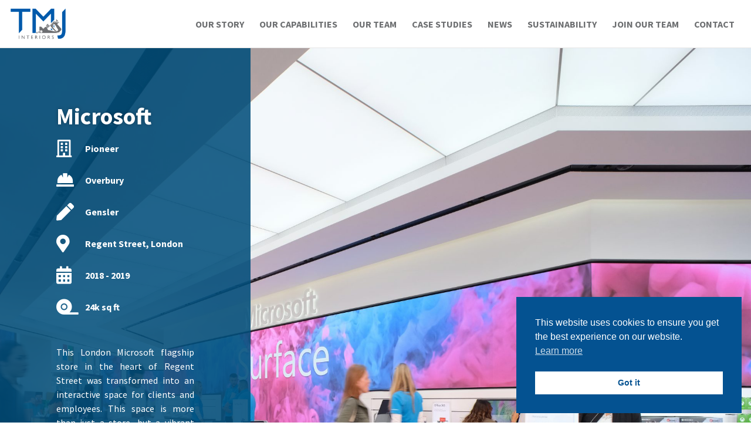

--- FILE ---
content_type: text/html; charset=UTF-8
request_url: https://tmjinteriors.com/projects/microsoft/
body_size: 15463
content:
<!doctype html>
<html lang="en-GB">
<head>
	<meta charset="UTF-8">
	<meta name="viewport" content="width=device-width, initial-scale=1">
	<link rel="profile" href="https://gmpg.org/xfn/11">
	<title>Microsoft &#8211; TMJ Interiors</title>
<meta name='robots' content='max-image-preview:large' />
	<style>img:is([sizes="auto" i], [sizes^="auto," i]) { contain-intrinsic-size: 3000px 1500px }</style>
	<script>window._wca = window._wca || [];</script>
<link rel='dns-prefetch' href='//stats.wp.com' />
<link rel="alternate" type="application/rss+xml" title="TMJ Interiors &raquo; Feed" href="https://tmjinteriors.com/feed/" />
<link rel="alternate" type="application/rss+xml" title="TMJ Interiors &raquo; Comments Feed" href="https://tmjinteriors.com/comments/feed/" />
<script>
window._wpemojiSettings = {"baseUrl":"https:\/\/s.w.org\/images\/core\/emoji\/16.0.1\/72x72\/","ext":".png","svgUrl":"https:\/\/s.w.org\/images\/core\/emoji\/16.0.1\/svg\/","svgExt":".svg","source":{"concatemoji":"https:\/\/tmjinteriors.com\/wp-includes\/js\/wp-emoji-release.min.js?ver=6.8.3"}};
/*! This file is auto-generated */
!function(s,n){var o,i,e;function c(e){try{var t={supportTests:e,timestamp:(new Date).valueOf()};sessionStorage.setItem(o,JSON.stringify(t))}catch(e){}}function p(e,t,n){e.clearRect(0,0,e.canvas.width,e.canvas.height),e.fillText(t,0,0);var t=new Uint32Array(e.getImageData(0,0,e.canvas.width,e.canvas.height).data),a=(e.clearRect(0,0,e.canvas.width,e.canvas.height),e.fillText(n,0,0),new Uint32Array(e.getImageData(0,0,e.canvas.width,e.canvas.height).data));return t.every(function(e,t){return e===a[t]})}function u(e,t){e.clearRect(0,0,e.canvas.width,e.canvas.height),e.fillText(t,0,0);for(var n=e.getImageData(16,16,1,1),a=0;a<n.data.length;a++)if(0!==n.data[a])return!1;return!0}function f(e,t,n,a){switch(t){case"flag":return n(e,"\ud83c\udff3\ufe0f\u200d\u26a7\ufe0f","\ud83c\udff3\ufe0f\u200b\u26a7\ufe0f")?!1:!n(e,"\ud83c\udde8\ud83c\uddf6","\ud83c\udde8\u200b\ud83c\uddf6")&&!n(e,"\ud83c\udff4\udb40\udc67\udb40\udc62\udb40\udc65\udb40\udc6e\udb40\udc67\udb40\udc7f","\ud83c\udff4\u200b\udb40\udc67\u200b\udb40\udc62\u200b\udb40\udc65\u200b\udb40\udc6e\u200b\udb40\udc67\u200b\udb40\udc7f");case"emoji":return!a(e,"\ud83e\udedf")}return!1}function g(e,t,n,a){var r="undefined"!=typeof WorkerGlobalScope&&self instanceof WorkerGlobalScope?new OffscreenCanvas(300,150):s.createElement("canvas"),o=r.getContext("2d",{willReadFrequently:!0}),i=(o.textBaseline="top",o.font="600 32px Arial",{});return e.forEach(function(e){i[e]=t(o,e,n,a)}),i}function t(e){var t=s.createElement("script");t.src=e,t.defer=!0,s.head.appendChild(t)}"undefined"!=typeof Promise&&(o="wpEmojiSettingsSupports",i=["flag","emoji"],n.supports={everything:!0,everythingExceptFlag:!0},e=new Promise(function(e){s.addEventListener("DOMContentLoaded",e,{once:!0})}),new Promise(function(t){var n=function(){try{var e=JSON.parse(sessionStorage.getItem(o));if("object"==typeof e&&"number"==typeof e.timestamp&&(new Date).valueOf()<e.timestamp+604800&&"object"==typeof e.supportTests)return e.supportTests}catch(e){}return null}();if(!n){if("undefined"!=typeof Worker&&"undefined"!=typeof OffscreenCanvas&&"undefined"!=typeof URL&&URL.createObjectURL&&"undefined"!=typeof Blob)try{var e="postMessage("+g.toString()+"("+[JSON.stringify(i),f.toString(),p.toString(),u.toString()].join(",")+"));",a=new Blob([e],{type:"text/javascript"}),r=new Worker(URL.createObjectURL(a),{name:"wpTestEmojiSupports"});return void(r.onmessage=function(e){c(n=e.data),r.terminate(),t(n)})}catch(e){}c(n=g(i,f,p,u))}t(n)}).then(function(e){for(var t in e)n.supports[t]=e[t],n.supports.everything=n.supports.everything&&n.supports[t],"flag"!==t&&(n.supports.everythingExceptFlag=n.supports.everythingExceptFlag&&n.supports[t]);n.supports.everythingExceptFlag=n.supports.everythingExceptFlag&&!n.supports.flag,n.DOMReady=!1,n.readyCallback=function(){n.DOMReady=!0}}).then(function(){return e}).then(function(){var e;n.supports.everything||(n.readyCallback(),(e=n.source||{}).concatemoji?t(e.concatemoji):e.wpemoji&&e.twemoji&&(t(e.twemoji),t(e.wpemoji)))}))}((window,document),window._wpemojiSettings);
</script>
<style id='wp-emoji-styles-inline-css'>

	img.wp-smiley, img.emoji {
		display: inline !important;
		border: none !important;
		box-shadow: none !important;
		height: 1em !important;
		width: 1em !important;
		margin: 0 0.07em !important;
		vertical-align: -0.1em !important;
		background: none !important;
		padding: 0 !important;
	}
</style>
<link rel='stylesheet' id='wp-block-library-css' href='https://tmjinteriors.com/wp-includes/css/dist/block-library/style.min.css?ver=6.8.3' media='all' />
<style id='safe-svg-svg-icon-style-inline-css'>
.safe-svg-cover{text-align:center}.safe-svg-cover .safe-svg-inside{display:inline-block;max-width:100%}.safe-svg-cover svg{fill:currentColor;height:100%;max-height:100%;max-width:100%;width:100%}

</style>
<link rel='stylesheet' id='mediaelement-css' href='https://tmjinteriors.com/wp-includes/js/mediaelement/mediaelementplayer-legacy.min.css?ver=4.2.17' media='all' />
<link rel='stylesheet' id='wp-mediaelement-css' href='https://tmjinteriors.com/wp-includes/js/mediaelement/wp-mediaelement.min.css?ver=6.8.3' media='all' />
<style id='jetpack-sharing-buttons-style-inline-css'>
.jetpack-sharing-buttons__services-list{display:flex;flex-direction:row;flex-wrap:wrap;gap:0;list-style-type:none;margin:5px;padding:0}.jetpack-sharing-buttons__services-list.has-small-icon-size{font-size:12px}.jetpack-sharing-buttons__services-list.has-normal-icon-size{font-size:16px}.jetpack-sharing-buttons__services-list.has-large-icon-size{font-size:24px}.jetpack-sharing-buttons__services-list.has-huge-icon-size{font-size:36px}@media print{.jetpack-sharing-buttons__services-list{display:none!important}}.editor-styles-wrapper .wp-block-jetpack-sharing-buttons{gap:0;padding-inline-start:0}ul.jetpack-sharing-buttons__services-list.has-background{padding:1.25em 2.375em}
</style>
<link rel='stylesheet' id='jet-engine-frontend-css' href='https://tmjinteriors.com/wp-content/plugins/jet-engine/assets/css/frontend.css?ver=3.8.1.1' media='all' />
<style id='global-styles-inline-css'>
:root{--wp--preset--aspect-ratio--square: 1;--wp--preset--aspect-ratio--4-3: 4/3;--wp--preset--aspect-ratio--3-4: 3/4;--wp--preset--aspect-ratio--3-2: 3/2;--wp--preset--aspect-ratio--2-3: 2/3;--wp--preset--aspect-ratio--16-9: 16/9;--wp--preset--aspect-ratio--9-16: 9/16;--wp--preset--color--black: #000000;--wp--preset--color--cyan-bluish-gray: #abb8c3;--wp--preset--color--white: #ffffff;--wp--preset--color--pale-pink: #f78da7;--wp--preset--color--vivid-red: #cf2e2e;--wp--preset--color--luminous-vivid-orange: #ff6900;--wp--preset--color--luminous-vivid-amber: #fcb900;--wp--preset--color--light-green-cyan: #7bdcb5;--wp--preset--color--vivid-green-cyan: #00d084;--wp--preset--color--pale-cyan-blue: #8ed1fc;--wp--preset--color--vivid-cyan-blue: #0693e3;--wp--preset--color--vivid-purple: #9b51e0;--wp--preset--gradient--vivid-cyan-blue-to-vivid-purple: linear-gradient(135deg,rgba(6,147,227,1) 0%,rgb(155,81,224) 100%);--wp--preset--gradient--light-green-cyan-to-vivid-green-cyan: linear-gradient(135deg,rgb(122,220,180) 0%,rgb(0,208,130) 100%);--wp--preset--gradient--luminous-vivid-amber-to-luminous-vivid-orange: linear-gradient(135deg,rgba(252,185,0,1) 0%,rgba(255,105,0,1) 100%);--wp--preset--gradient--luminous-vivid-orange-to-vivid-red: linear-gradient(135deg,rgba(255,105,0,1) 0%,rgb(207,46,46) 100%);--wp--preset--gradient--very-light-gray-to-cyan-bluish-gray: linear-gradient(135deg,rgb(238,238,238) 0%,rgb(169,184,195) 100%);--wp--preset--gradient--cool-to-warm-spectrum: linear-gradient(135deg,rgb(74,234,220) 0%,rgb(151,120,209) 20%,rgb(207,42,186) 40%,rgb(238,44,130) 60%,rgb(251,105,98) 80%,rgb(254,248,76) 100%);--wp--preset--gradient--blush-light-purple: linear-gradient(135deg,rgb(255,206,236) 0%,rgb(152,150,240) 100%);--wp--preset--gradient--blush-bordeaux: linear-gradient(135deg,rgb(254,205,165) 0%,rgb(254,45,45) 50%,rgb(107,0,62) 100%);--wp--preset--gradient--luminous-dusk: linear-gradient(135deg,rgb(255,203,112) 0%,rgb(199,81,192) 50%,rgb(65,88,208) 100%);--wp--preset--gradient--pale-ocean: linear-gradient(135deg,rgb(255,245,203) 0%,rgb(182,227,212) 50%,rgb(51,167,181) 100%);--wp--preset--gradient--electric-grass: linear-gradient(135deg,rgb(202,248,128) 0%,rgb(113,206,126) 100%);--wp--preset--gradient--midnight: linear-gradient(135deg,rgb(2,3,129) 0%,rgb(40,116,252) 100%);--wp--preset--font-size--small: 13px;--wp--preset--font-size--medium: 20px;--wp--preset--font-size--large: 36px;--wp--preset--font-size--x-large: 42px;--wp--preset--spacing--20: 0.44rem;--wp--preset--spacing--30: 0.67rem;--wp--preset--spacing--40: 1rem;--wp--preset--spacing--50: 1.5rem;--wp--preset--spacing--60: 2.25rem;--wp--preset--spacing--70: 3.38rem;--wp--preset--spacing--80: 5.06rem;--wp--preset--shadow--natural: 6px 6px 9px rgba(0, 0, 0, 0.2);--wp--preset--shadow--deep: 12px 12px 50px rgba(0, 0, 0, 0.4);--wp--preset--shadow--sharp: 6px 6px 0px rgba(0, 0, 0, 0.2);--wp--preset--shadow--outlined: 6px 6px 0px -3px rgba(255, 255, 255, 1), 6px 6px rgba(0, 0, 0, 1);--wp--preset--shadow--crisp: 6px 6px 0px rgba(0, 0, 0, 1);}:root { --wp--style--global--content-size: 800px;--wp--style--global--wide-size: 1200px; }:where(body) { margin: 0; }.wp-site-blocks > .alignleft { float: left; margin-right: 2em; }.wp-site-blocks > .alignright { float: right; margin-left: 2em; }.wp-site-blocks > .aligncenter { justify-content: center; margin-left: auto; margin-right: auto; }:where(.wp-site-blocks) > * { margin-block-start: 24px; margin-block-end: 0; }:where(.wp-site-blocks) > :first-child { margin-block-start: 0; }:where(.wp-site-blocks) > :last-child { margin-block-end: 0; }:root { --wp--style--block-gap: 24px; }:root :where(.is-layout-flow) > :first-child{margin-block-start: 0;}:root :where(.is-layout-flow) > :last-child{margin-block-end: 0;}:root :where(.is-layout-flow) > *{margin-block-start: 24px;margin-block-end: 0;}:root :where(.is-layout-constrained) > :first-child{margin-block-start: 0;}:root :where(.is-layout-constrained) > :last-child{margin-block-end: 0;}:root :where(.is-layout-constrained) > *{margin-block-start: 24px;margin-block-end: 0;}:root :where(.is-layout-flex){gap: 24px;}:root :where(.is-layout-grid){gap: 24px;}.is-layout-flow > .alignleft{float: left;margin-inline-start: 0;margin-inline-end: 2em;}.is-layout-flow > .alignright{float: right;margin-inline-start: 2em;margin-inline-end: 0;}.is-layout-flow > .aligncenter{margin-left: auto !important;margin-right: auto !important;}.is-layout-constrained > .alignleft{float: left;margin-inline-start: 0;margin-inline-end: 2em;}.is-layout-constrained > .alignright{float: right;margin-inline-start: 2em;margin-inline-end: 0;}.is-layout-constrained > .aligncenter{margin-left: auto !important;margin-right: auto !important;}.is-layout-constrained > :where(:not(.alignleft):not(.alignright):not(.alignfull)){max-width: var(--wp--style--global--content-size);margin-left: auto !important;margin-right: auto !important;}.is-layout-constrained > .alignwide{max-width: var(--wp--style--global--wide-size);}body .is-layout-flex{display: flex;}.is-layout-flex{flex-wrap: wrap;align-items: center;}.is-layout-flex > :is(*, div){margin: 0;}body .is-layout-grid{display: grid;}.is-layout-grid > :is(*, div){margin: 0;}body{padding-top: 0px;padding-right: 0px;padding-bottom: 0px;padding-left: 0px;}a:where(:not(.wp-element-button)){text-decoration: underline;}:root :where(.wp-element-button, .wp-block-button__link){background-color: #32373c;border-width: 0;color: #fff;font-family: inherit;font-size: inherit;line-height: inherit;padding: calc(0.667em + 2px) calc(1.333em + 2px);text-decoration: none;}.has-black-color{color: var(--wp--preset--color--black) !important;}.has-cyan-bluish-gray-color{color: var(--wp--preset--color--cyan-bluish-gray) !important;}.has-white-color{color: var(--wp--preset--color--white) !important;}.has-pale-pink-color{color: var(--wp--preset--color--pale-pink) !important;}.has-vivid-red-color{color: var(--wp--preset--color--vivid-red) !important;}.has-luminous-vivid-orange-color{color: var(--wp--preset--color--luminous-vivid-orange) !important;}.has-luminous-vivid-amber-color{color: var(--wp--preset--color--luminous-vivid-amber) !important;}.has-light-green-cyan-color{color: var(--wp--preset--color--light-green-cyan) !important;}.has-vivid-green-cyan-color{color: var(--wp--preset--color--vivid-green-cyan) !important;}.has-pale-cyan-blue-color{color: var(--wp--preset--color--pale-cyan-blue) !important;}.has-vivid-cyan-blue-color{color: var(--wp--preset--color--vivid-cyan-blue) !important;}.has-vivid-purple-color{color: var(--wp--preset--color--vivid-purple) !important;}.has-black-background-color{background-color: var(--wp--preset--color--black) !important;}.has-cyan-bluish-gray-background-color{background-color: var(--wp--preset--color--cyan-bluish-gray) !important;}.has-white-background-color{background-color: var(--wp--preset--color--white) !important;}.has-pale-pink-background-color{background-color: var(--wp--preset--color--pale-pink) !important;}.has-vivid-red-background-color{background-color: var(--wp--preset--color--vivid-red) !important;}.has-luminous-vivid-orange-background-color{background-color: var(--wp--preset--color--luminous-vivid-orange) !important;}.has-luminous-vivid-amber-background-color{background-color: var(--wp--preset--color--luminous-vivid-amber) !important;}.has-light-green-cyan-background-color{background-color: var(--wp--preset--color--light-green-cyan) !important;}.has-vivid-green-cyan-background-color{background-color: var(--wp--preset--color--vivid-green-cyan) !important;}.has-pale-cyan-blue-background-color{background-color: var(--wp--preset--color--pale-cyan-blue) !important;}.has-vivid-cyan-blue-background-color{background-color: var(--wp--preset--color--vivid-cyan-blue) !important;}.has-vivid-purple-background-color{background-color: var(--wp--preset--color--vivid-purple) !important;}.has-black-border-color{border-color: var(--wp--preset--color--black) !important;}.has-cyan-bluish-gray-border-color{border-color: var(--wp--preset--color--cyan-bluish-gray) !important;}.has-white-border-color{border-color: var(--wp--preset--color--white) !important;}.has-pale-pink-border-color{border-color: var(--wp--preset--color--pale-pink) !important;}.has-vivid-red-border-color{border-color: var(--wp--preset--color--vivid-red) !important;}.has-luminous-vivid-orange-border-color{border-color: var(--wp--preset--color--luminous-vivid-orange) !important;}.has-luminous-vivid-amber-border-color{border-color: var(--wp--preset--color--luminous-vivid-amber) !important;}.has-light-green-cyan-border-color{border-color: var(--wp--preset--color--light-green-cyan) !important;}.has-vivid-green-cyan-border-color{border-color: var(--wp--preset--color--vivid-green-cyan) !important;}.has-pale-cyan-blue-border-color{border-color: var(--wp--preset--color--pale-cyan-blue) !important;}.has-vivid-cyan-blue-border-color{border-color: var(--wp--preset--color--vivid-cyan-blue) !important;}.has-vivid-purple-border-color{border-color: var(--wp--preset--color--vivid-purple) !important;}.has-vivid-cyan-blue-to-vivid-purple-gradient-background{background: var(--wp--preset--gradient--vivid-cyan-blue-to-vivid-purple) !important;}.has-light-green-cyan-to-vivid-green-cyan-gradient-background{background: var(--wp--preset--gradient--light-green-cyan-to-vivid-green-cyan) !important;}.has-luminous-vivid-amber-to-luminous-vivid-orange-gradient-background{background: var(--wp--preset--gradient--luminous-vivid-amber-to-luminous-vivid-orange) !important;}.has-luminous-vivid-orange-to-vivid-red-gradient-background{background: var(--wp--preset--gradient--luminous-vivid-orange-to-vivid-red) !important;}.has-very-light-gray-to-cyan-bluish-gray-gradient-background{background: var(--wp--preset--gradient--very-light-gray-to-cyan-bluish-gray) !important;}.has-cool-to-warm-spectrum-gradient-background{background: var(--wp--preset--gradient--cool-to-warm-spectrum) !important;}.has-blush-light-purple-gradient-background{background: var(--wp--preset--gradient--blush-light-purple) !important;}.has-blush-bordeaux-gradient-background{background: var(--wp--preset--gradient--blush-bordeaux) !important;}.has-luminous-dusk-gradient-background{background: var(--wp--preset--gradient--luminous-dusk) !important;}.has-pale-ocean-gradient-background{background: var(--wp--preset--gradient--pale-ocean) !important;}.has-electric-grass-gradient-background{background: var(--wp--preset--gradient--electric-grass) !important;}.has-midnight-gradient-background{background: var(--wp--preset--gradient--midnight) !important;}.has-small-font-size{font-size: var(--wp--preset--font-size--small) !important;}.has-medium-font-size{font-size: var(--wp--preset--font-size--medium) !important;}.has-large-font-size{font-size: var(--wp--preset--font-size--large) !important;}.has-x-large-font-size{font-size: var(--wp--preset--font-size--x-large) !important;}
:root :where(.wp-block-pullquote){font-size: 1.5em;line-height: 1.6;}
</style>
<link rel='stylesheet' id='woocommerce-layout-css' href='https://tmjinteriors.com/wp-content/plugins/woocommerce/assets/css/woocommerce-layout.css?ver=10.4.3' media='all' />
<style id='woocommerce-layout-inline-css'>

	.infinite-scroll .woocommerce-pagination {
		display: none;
	}
</style>
<link rel='stylesheet' id='woocommerce-smallscreen-css' href='https://tmjinteriors.com/wp-content/plugins/woocommerce/assets/css/woocommerce-smallscreen.css?ver=10.4.3' media='only screen and (max-width: 768px)' />
<link rel='stylesheet' id='woocommerce-general-css' href='https://tmjinteriors.com/wp-content/plugins/woocommerce/assets/css/woocommerce.css?ver=10.4.3' media='all' />
<style id='woocommerce-inline-inline-css'>
.woocommerce form .form-row .required { visibility: visible; }
</style>
<link rel='stylesheet' id='nsc_bar_nice-cookie-consent-css' href='https://tmjinteriors.com/wp-content/plugins/beautiful-and-responsive-cookie-consent/public/cookieNSCconsent.min.css?ver=4.9.2' media='all' />
<link rel='stylesheet' id='hello-elementor-theme-style-css' href='https://tmjinteriors.com/wp-content/themes/hello-elementor/assets/css/theme.css?ver=3.4.4' media='all' />
<link rel='stylesheet' id='hello-elementor-child-style-css' href='https://tmjinteriors.com/wp-content/themes/hello-theme-child/style.css?ver=1.0.0' media='all' />
<link rel='stylesheet' id='hello-elementor-css' href='https://tmjinteriors.com/wp-content/themes/hello-elementor/assets/css/reset.css?ver=3.4.4' media='all' />
<link rel='stylesheet' id='hello-elementor-header-footer-css' href='https://tmjinteriors.com/wp-content/themes/hello-elementor/assets/css/header-footer.css?ver=3.4.4' media='all' />
<link rel='stylesheet' id='elementor-frontend-css' href='https://tmjinteriors.com/wp-content/plugins/elementor/assets/css/frontend.min.css?ver=3.34.2' media='all' />
<style id='elementor-frontend-inline-css'>
.elementor-5852 .elementor-element.elementor-element-06ee05c:not(.elementor-motion-effects-element-type-background), .elementor-5852 .elementor-element.elementor-element-06ee05c > .elementor-motion-effects-container > .elementor-motion-effects-layer{background-image:url("https://tmjinteriors.com/wp-content/uploads/2020/10/VILE2678-scaled.jpg");}
</style>
<link rel='stylesheet' id='widget-image-css' href='https://tmjinteriors.com/wp-content/plugins/elementor/assets/css/widget-image.min.css?ver=3.34.2' media='all' />
<link rel='stylesheet' id='widget-nav-menu-css' href='https://tmjinteriors.com/wp-content/plugins/elementor-pro/assets/css/widget-nav-menu.min.css?ver=3.33.2' media='all' />
<link rel='stylesheet' id='e-sticky-css' href='https://tmjinteriors.com/wp-content/plugins/elementor-pro/assets/css/modules/sticky.min.css?ver=3.33.2' media='all' />
<link rel='stylesheet' id='widget-icon-list-css' href='https://tmjinteriors.com/wp-content/plugins/elementor/assets/css/widget-icon-list.min.css?ver=3.34.2' media='all' />
<link rel='stylesheet' id='widget-heading-css' href='https://tmjinteriors.com/wp-content/plugins/elementor/assets/css/widget-heading.min.css?ver=3.34.2' media='all' />
<link rel='stylesheet' id='e-animation-grow-css' href='https://tmjinteriors.com/wp-content/plugins/elementor/assets/lib/animations/styles/e-animation-grow.min.css?ver=3.34.2' media='all' />
<link rel='stylesheet' id='widget-social-icons-css' href='https://tmjinteriors.com/wp-content/plugins/elementor/assets/css/widget-social-icons.min.css?ver=3.34.2' media='all' />
<link rel='stylesheet' id='e-apple-webkit-css' href='https://tmjinteriors.com/wp-content/plugins/elementor/assets/css/conditionals/apple-webkit.min.css?ver=3.34.2' media='all' />
<link rel='stylesheet' id='widget-post-info-css' href='https://tmjinteriors.com/wp-content/plugins/elementor-pro/assets/css/widget-post-info.min.css?ver=3.33.2' media='all' />
<link rel='stylesheet' id='elementor-icons-shared-0-css' href='https://tmjinteriors.com/wp-content/plugins/elementor/assets/lib/font-awesome/css/fontawesome.min.css?ver=5.15.3' media='all' />
<link rel='stylesheet' id='elementor-icons-fa-regular-css' href='https://tmjinteriors.com/wp-content/plugins/elementor/assets/lib/font-awesome/css/regular.min.css?ver=5.15.3' media='all' />
<link rel='stylesheet' id='elementor-icons-fa-solid-css' href='https://tmjinteriors.com/wp-content/plugins/elementor/assets/lib/font-awesome/css/solid.min.css?ver=5.15.3' media='all' />
<link rel='stylesheet' id='widget-spacer-css' href='https://tmjinteriors.com/wp-content/plugins/elementor/assets/css/widget-spacer.min.css?ver=3.34.2' media='all' />
<link rel='stylesheet' id='widget-post-navigation-css' href='https://tmjinteriors.com/wp-content/plugins/elementor-pro/assets/css/widget-post-navigation.min.css?ver=3.33.2' media='all' />
<link rel='stylesheet' id='e-animation-fadeInLeft-css' href='https://tmjinteriors.com/wp-content/plugins/elementor/assets/lib/animations/styles/fadeInLeft.min.css?ver=3.34.2' media='all' />
<link rel='stylesheet' id='e-motion-fx-css' href='https://tmjinteriors.com/wp-content/plugins/elementor-pro/assets/css/modules/motion-fx.min.css?ver=3.33.2' media='all' />
<link rel='stylesheet' id='swiper-css' href='https://tmjinteriors.com/wp-content/plugins/elementor/assets/lib/swiper/v8/css/swiper.min.css?ver=8.4.5' media='all' />
<link rel='stylesheet' id='e-swiper-css' href='https://tmjinteriors.com/wp-content/plugins/elementor/assets/css/conditionals/e-swiper.min.css?ver=3.34.2' media='all' />
<link rel='stylesheet' id='widget-gallery-css' href='https://tmjinteriors.com/wp-content/plugins/elementor-pro/assets/css/widget-gallery.min.css?ver=3.33.2' media='all' />
<link rel='stylesheet' id='elementor-gallery-css' href='https://tmjinteriors.com/wp-content/plugins/elementor/assets/lib/e-gallery/css/e-gallery.min.css?ver=1.2.0' media='all' />
<link rel='stylesheet' id='e-transitions-css' href='https://tmjinteriors.com/wp-content/plugins/elementor-pro/assets/css/conditionals/transitions.min.css?ver=3.33.2' media='all' />
<link rel='stylesheet' id='elementor-icons-css' href='https://tmjinteriors.com/wp-content/plugins/elementor/assets/lib/eicons/css/elementor-icons.min.css?ver=5.46.0' media='all' />
<link rel='stylesheet' id='elementor-post-7913-css' href='https://tmjinteriors.com/wp-content/uploads/elementor/css/post-7913.css?ver=1768901644' media='all' />
<link rel='stylesheet' id='jet-blog-css' href='https://tmjinteriors.com/wp-content/plugins/jet-blog/assets/css/jet-blog.css?ver=2.4.7' media='all' />
<link rel='stylesheet' id='jet-tabs-frontend-css' href='https://tmjinteriors.com/wp-content/plugins/jet-tabs/assets/css/jet-tabs-frontend.css?ver=2.2.11' media='all' />
<link rel='stylesheet' id='elementor-post-8-css' href='https://tmjinteriors.com/wp-content/uploads/elementor/css/post-8.css?ver=1768901644' media='all' />
<link rel='stylesheet' id='elementor-post-28-css' href='https://tmjinteriors.com/wp-content/uploads/elementor/css/post-28.css?ver=1768901644' media='all' />
<link rel='stylesheet' id='elementor-post-5852-css' href='https://tmjinteriors.com/wp-content/uploads/elementor/css/post-5852.css?ver=1768902660' media='all' />
<link rel='stylesheet' id='elementor-gf-sourcesanspro-css' href='https://fonts.googleapis.com/css?family=Source+Sans+Pro:100,100italic,200,200italic,300,300italic,400,400italic,500,500italic,600,600italic,700,700italic,800,800italic,900,900italic&#038;display=auto' media='all' />
<link rel='stylesheet' id='elementor-icons-fa-brands-css' href='https://tmjinteriors.com/wp-content/plugins/elementor/assets/lib/font-awesome/css/brands.min.css?ver=5.15.3' media='all' />
<script src="https://tmjinteriors.com/wp-includes/js/jquery/jquery.min.js?ver=3.7.1" id="jquery-core-js"></script>
<script src="https://tmjinteriors.com/wp-includes/js/jquery/jquery-migrate.min.js?ver=3.4.1" id="jquery-migrate-js"></script>
<script id="3d-flip-book-client-locale-loader-js-extra">
var FB3D_CLIENT_LOCALE = {"ajaxurl":"https:\/\/tmjinteriors.com\/wp-admin\/admin-ajax.php","dictionary":{"Table of contents":"Table of contents","Close":"Close","Bookmarks":"Bookmarks","Thumbnails":"Thumbnails","Search":"Search","Share":"Share","Facebook":"Facebook","Twitter":"Twitter","Email":"Email","Play":"Play","Previous page":"Previous page","Next page":"Next page","Zoom in":"Zoom in","Zoom out":"Zoom out","Fit view":"Fit view","Auto play":"Auto play","Full screen":"Full screen","More":"More","Smart pan":"Smart pan","Single page":"Single page","Sounds":"Sounds","Stats":"Stats","Print":"Print","Download":"Download","Goto first page":"Goto first page","Goto last page":"Goto last page"},"images":"https:\/\/tmjinteriors.com\/wp-content\/plugins\/interactive-3d-flipbook-powered-physics-engine\/assets\/images\/","jsData":{"urls":[],"posts":{"ids_mis":[],"ids":[]},"pages":[],"firstPages":[],"bookCtrlProps":[],"bookTemplates":[]},"key":"3d-flip-book","pdfJS":{"pdfJsLib":"https:\/\/tmjinteriors.com\/wp-content\/plugins\/interactive-3d-flipbook-powered-physics-engine\/assets\/js\/pdf.min.js?ver=4.3.136","pdfJsWorker":"https:\/\/tmjinteriors.com\/wp-content\/plugins\/interactive-3d-flipbook-powered-physics-engine\/assets\/js\/pdf.worker.js?ver=4.3.136","stablePdfJsLib":"https:\/\/tmjinteriors.com\/wp-content\/plugins\/interactive-3d-flipbook-powered-physics-engine\/assets\/js\/stable\/pdf.min.js?ver=2.5.207","stablePdfJsWorker":"https:\/\/tmjinteriors.com\/wp-content\/plugins\/interactive-3d-flipbook-powered-physics-engine\/assets\/js\/stable\/pdf.worker.js?ver=2.5.207","pdfJsCMapUrl":"https:\/\/tmjinteriors.com\/wp-content\/plugins\/interactive-3d-flipbook-powered-physics-engine\/assets\/cmaps\/"},"cacheurl":"https:\/\/tmjinteriors.com\/wp-content\/uploads\/3d-flip-book\/cache\/","pluginsurl":"https:\/\/tmjinteriors.com\/wp-content\/plugins\/","pluginurl":"https:\/\/tmjinteriors.com\/wp-content\/plugins\/interactive-3d-flipbook-powered-physics-engine\/","thumbnailSize":{"width":"150","height":"150"},"version":"1.16.17"};
</script>
<script src="https://tmjinteriors.com/wp-content/plugins/interactive-3d-flipbook-powered-physics-engine/assets/js/client-locale-loader.js?ver=1.16.17" id="3d-flip-book-client-locale-loader-js" async data-wp-strategy="async"></script>
<script src="https://tmjinteriors.com/wp-content/plugins/woocommerce/assets/js/jquery-blockui/jquery.blockUI.min.js?ver=2.7.0-wc.10.4.3" id="wc-jquery-blockui-js" defer data-wp-strategy="defer"></script>
<script id="wc-add-to-cart-js-extra">
var wc_add_to_cart_params = {"ajax_url":"\/wp-admin\/admin-ajax.php","wc_ajax_url":"\/?wc-ajax=%%endpoint%%","i18n_view_cart":"View basket","cart_url":"https:\/\/tmjinteriors.com\/samples\/basket\/","is_cart":"","cart_redirect_after_add":"no"};
</script>
<script src="https://tmjinteriors.com/wp-content/plugins/woocommerce/assets/js/frontend/add-to-cart.min.js?ver=10.4.3" id="wc-add-to-cart-js" defer data-wp-strategy="defer"></script>
<script src="https://tmjinteriors.com/wp-content/plugins/woocommerce/assets/js/js-cookie/js.cookie.min.js?ver=2.1.4-wc.10.4.3" id="wc-js-cookie-js" defer data-wp-strategy="defer"></script>
<script id="woocommerce-js-extra">
var woocommerce_params = {"ajax_url":"\/wp-admin\/admin-ajax.php","wc_ajax_url":"\/?wc-ajax=%%endpoint%%","i18n_password_show":"Show password","i18n_password_hide":"Hide password"};
</script>
<script src="https://tmjinteriors.com/wp-content/plugins/woocommerce/assets/js/frontend/woocommerce.min.js?ver=10.4.3" id="woocommerce-js" defer data-wp-strategy="defer"></script>
<script src="https://stats.wp.com/s-202604.js" id="woocommerce-analytics-js" defer data-wp-strategy="defer"></script>
<link rel="https://api.w.org/" href="https://tmjinteriors.com/wp-json/" /><link rel="alternate" title="JSON" type="application/json" href="https://tmjinteriors.com/wp-json/wp/v2/projects/9518" /><link rel="EditURI" type="application/rsd+xml" title="RSD" href="https://tmjinteriors.com/xmlrpc.php?rsd" />
<meta name="generator" content="WordPress 6.8.3" />
<meta name="generator" content="WooCommerce 10.4.3" />
<link rel="canonical" href="https://tmjinteriors.com/projects/microsoft/" />
<link rel='shortlink' href='https://tmjinteriors.com/?p=9518' />
<link rel="alternate" title="oEmbed (JSON)" type="application/json+oembed" href="https://tmjinteriors.com/wp-json/oembed/1.0/embed?url=https%3A%2F%2Ftmjinteriors.com%2Fprojects%2Fmicrosoft%2F" />
<link rel="alternate" title="oEmbed (XML)" type="text/xml+oembed" href="https://tmjinteriors.com/wp-json/oembed/1.0/embed?url=https%3A%2F%2Ftmjinteriors.com%2Fprojects%2Fmicrosoft%2F&#038;format=xml" />
<script type="text/javascript" src="https://acuteintuitive52.com/js/810718.js" ></script> <noscript><img alt="" src="https://acuteintuitive52.com/810718.png" style="display:none;" /></noscript>	<style>img#wpstats{display:none}</style>
		<!-- Global site tag (gtag.js) - Google Analytics -->
<script async src="https://www.googletagmanager.com/gtag/js?id=UA-117639098-1"></script>
<script>
  window.dataLayer = window.dataLayer || [];
  function gtag(){dataLayer.push(arguments);}
  gtag('js', new Date());
 
  gtag('config', 'UA-117639098-1');
</script>
	<noscript><style>.woocommerce-product-gallery{ opacity: 1 !important; }</style></noscript>
	<meta name="generator" content="Elementor 3.34.2; features: additional_custom_breakpoints; settings: css_print_method-external, google_font-enabled, font_display-auto">
			<style>
				.e-con.e-parent:nth-of-type(n+4):not(.e-lazyloaded):not(.e-no-lazyload),
				.e-con.e-parent:nth-of-type(n+4):not(.e-lazyloaded):not(.e-no-lazyload) * {
					background-image: none !important;
				}
				@media screen and (max-height: 1024px) {
					.e-con.e-parent:nth-of-type(n+3):not(.e-lazyloaded):not(.e-no-lazyload),
					.e-con.e-parent:nth-of-type(n+3):not(.e-lazyloaded):not(.e-no-lazyload) * {
						background-image: none !important;
					}
				}
				@media screen and (max-height: 640px) {
					.e-con.e-parent:nth-of-type(n+2):not(.e-lazyloaded):not(.e-no-lazyload),
					.e-con.e-parent:nth-of-type(n+2):not(.e-lazyloaded):not(.e-no-lazyload) * {
						background-image: none !important;
					}
				}
			</style>
			<link rel="icon" href="https://tmjinteriors.com/wp-content/uploads/2020/10/cropped-tmj-fav-32x32.png" sizes="32x32" />
<link rel="icon" href="https://tmjinteriors.com/wp-content/uploads/2020/10/cropped-tmj-fav-192x192.png" sizes="192x192" />
<link rel="apple-touch-icon" href="https://tmjinteriors.com/wp-content/uploads/2020/10/cropped-tmj-fav-180x180.png" />
<meta name="msapplication-TileImage" content="https://tmjinteriors.com/wp-content/uploads/2020/10/cropped-tmj-fav-270x270.png" />
</head>
<body class="wp-singular projects-template-default single single-projects postid-9518 single-format-standard wp-custom-logo wp-embed-responsive wp-theme-hello-elementor wp-child-theme-hello-theme-child theme-hello-elementor woocommerce-no-js hello-elementor-default elementor-default elementor-kit-7913 elementor-page-5852">


<a class="skip-link screen-reader-text" href="#content">Skip to content</a>

		<header data-elementor-type="header" data-elementor-id="8" class="elementor elementor-8 elementor-location-header" data-elementor-post-type="elementor_library">
					<section class="elementor-section elementor-top-section elementor-element elementor-element-7809414 elementor-section-content-middle elementor-section-full_width elementor-section-height-default elementor-section-height-default" data-id="7809414" data-element_type="section" data-settings="{&quot;background_background&quot;:&quot;classic&quot;,&quot;sticky&quot;:&quot;top&quot;,&quot;jet_parallax_layout_list&quot;:[{&quot;jet_parallax_layout_image&quot;:{&quot;url&quot;:&quot;&quot;,&quot;id&quot;:&quot;&quot;,&quot;size&quot;:&quot;&quot;},&quot;_id&quot;:&quot;d7178c4&quot;,&quot;jet_parallax_layout_on&quot;:[&quot;desktop&quot;,&quot;tablet&quot;,&quot;mobile&quot;],&quot;jet_parallax_layout_image_tablet&quot;:{&quot;url&quot;:&quot;&quot;,&quot;id&quot;:&quot;&quot;,&quot;size&quot;:&quot;&quot;},&quot;jet_parallax_layout_image_mobile&quot;:{&quot;url&quot;:&quot;&quot;,&quot;id&quot;:&quot;&quot;,&quot;size&quot;:&quot;&quot;},&quot;jet_parallax_layout_speed&quot;:{&quot;unit&quot;:&quot;%&quot;,&quot;size&quot;:50,&quot;sizes&quot;:[]},&quot;jet_parallax_layout_type&quot;:&quot;scroll&quot;,&quot;jet_parallax_layout_direction&quot;:&quot;1&quot;,&quot;jet_parallax_layout_fx_direction&quot;:null,&quot;jet_parallax_layout_z_index&quot;:&quot;&quot;,&quot;jet_parallax_layout_bg_x&quot;:50,&quot;jet_parallax_layout_bg_x_tablet&quot;:&quot;&quot;,&quot;jet_parallax_layout_bg_x_mobile&quot;:&quot;&quot;,&quot;jet_parallax_layout_bg_y&quot;:50,&quot;jet_parallax_layout_bg_y_tablet&quot;:&quot;&quot;,&quot;jet_parallax_layout_bg_y_mobile&quot;:&quot;&quot;,&quot;jet_parallax_layout_bg_size&quot;:&quot;auto&quot;,&quot;jet_parallax_layout_bg_size_tablet&quot;:&quot;&quot;,&quot;jet_parallax_layout_bg_size_mobile&quot;:&quot;&quot;,&quot;jet_parallax_layout_animation_prop&quot;:&quot;transform&quot;}],&quot;sticky_on&quot;:[&quot;desktop&quot;,&quot;tablet&quot;,&quot;mobile&quot;],&quot;sticky_offset&quot;:0,&quot;sticky_effects_offset&quot;:0,&quot;sticky_anchor_link_offset&quot;:0}">
						<div class="elementor-container elementor-column-gap-extended">
					<div class="elementor-column elementor-col-33 elementor-top-column elementor-element elementor-element-97d7e78" data-id="97d7e78" data-element_type="column">
			<div class="elementor-widget-wrap elementor-element-populated">
						<div class="elementor-element elementor-element-4f05a9c elementor-widget elementor-widget-image" data-id="4f05a9c" data-element_type="widget" data-widget_type="image.default">
				<div class="elementor-widget-container">
																<a href="https://tmjinteriors.com">
							<img fetchpriority="high" width="1240" height="880" src="https://tmjinteriors.com/wp-content/uploads/2019/11/TMJ-Logo.png" class="attachment-full size-full wp-image-10679" alt="" srcset="https://tmjinteriors.com/wp-content/uploads/2019/11/TMJ-Logo.png 1240w, https://tmjinteriors.com/wp-content/uploads/2019/11/TMJ-Logo-300x213.png 300w, https://tmjinteriors.com/wp-content/uploads/2019/11/TMJ-Logo-1024x727.png 1024w, https://tmjinteriors.com/wp-content/uploads/2019/11/TMJ-Logo-768x545.png 768w" sizes="(max-width: 1240px) 100vw, 1240px" />								</a>
															</div>
				</div>
					</div>
		</div>
				<div class="elementor-column elementor-col-66 elementor-top-column elementor-element elementor-element-d4a6157" data-id="d4a6157" data-element_type="column">
			<div class="elementor-widget-wrap elementor-element-populated">
						<div class="elementor-element elementor-element-8ca8d78 elementor-nav-menu__align-end elementor-nav-menu--stretch elementor-nav-menu--dropdown-tablet elementor-nav-menu__text-align-aside elementor-nav-menu--toggle elementor-nav-menu--burger elementor-widget elementor-widget-nav-menu" data-id="8ca8d78" data-element_type="widget" data-settings="{&quot;full_width&quot;:&quot;stretch&quot;,&quot;layout&quot;:&quot;horizontal&quot;,&quot;submenu_icon&quot;:{&quot;value&quot;:&quot;&lt;i class=\&quot;fas fa-caret-down\&quot; aria-hidden=\&quot;true\&quot;&gt;&lt;\/i&gt;&quot;,&quot;library&quot;:&quot;fa-solid&quot;},&quot;toggle&quot;:&quot;burger&quot;}" data-widget_type="nav-menu.default">
				<div class="elementor-widget-container">
								<nav aria-label="Menu" class="elementor-nav-menu--main elementor-nav-menu__container elementor-nav-menu--layout-horizontal e--pointer-none">
				<ul id="menu-1-8ca8d78" class="elementor-nav-menu"><li class="menu-item menu-item-type-post_type menu-item-object-page menu-item-7254"><a href="https://tmjinteriors.com/our-story/" class="elementor-item">Our Story</a></li>
<li class="menu-item menu-item-type-post_type menu-item-object-page menu-item-5775"><a href="https://tmjinteriors.com/our-capabilities/" class="elementor-item">Our Capabilities</a></li>
<li class="menu-item menu-item-type-post_type menu-item-object-page menu-item-4577"><a href="https://tmjinteriors.com/team/" class="elementor-item">Our Team</a></li>
<li class="menu-item menu-item-type-post_type menu-item-object-page menu-item-7029"><a href="https://tmjinteriors.com/case-studies/" class="elementor-item">Case Studies</a></li>
<li class="menu-item menu-item-type-taxonomy menu-item-object-category menu-item-9225"><a href="https://tmjinteriors.com/category/news/" class="elementor-item">News</a></li>
<li class="menu-item menu-item-type-post_type menu-item-object-page menu-item-9581"><a href="https://tmjinteriors.com/our-environment/" class="elementor-item">SUSTAINABILITY</a></li>
<li class="menu-item menu-item-type-post_type menu-item-object-page menu-item-4573"><a href="https://tmjinteriors.com/join-our-team/" class="elementor-item">Join Our Team</a></li>
<li class="menu-item menu-item-type-post_type menu-item-object-page menu-item-4572"><a href="https://tmjinteriors.com/contact/" class="elementor-item">Contact</a></li>
</ul>			</nav>
					<div class="elementor-menu-toggle" role="button" tabindex="0" aria-label="Menu Toggle" aria-expanded="false">
			<i aria-hidden="true" role="presentation" class="elementor-menu-toggle__icon--open eicon-menu-bar"></i><i aria-hidden="true" role="presentation" class="elementor-menu-toggle__icon--close eicon-close"></i>		</div>
					<nav class="elementor-nav-menu--dropdown elementor-nav-menu__container" aria-hidden="true">
				<ul id="menu-2-8ca8d78" class="elementor-nav-menu"><li class="menu-item menu-item-type-post_type menu-item-object-page menu-item-7254"><a href="https://tmjinteriors.com/our-story/" class="elementor-item" tabindex="-1">Our Story</a></li>
<li class="menu-item menu-item-type-post_type menu-item-object-page menu-item-5775"><a href="https://tmjinteriors.com/our-capabilities/" class="elementor-item" tabindex="-1">Our Capabilities</a></li>
<li class="menu-item menu-item-type-post_type menu-item-object-page menu-item-4577"><a href="https://tmjinteriors.com/team/" class="elementor-item" tabindex="-1">Our Team</a></li>
<li class="menu-item menu-item-type-post_type menu-item-object-page menu-item-7029"><a href="https://tmjinteriors.com/case-studies/" class="elementor-item" tabindex="-1">Case Studies</a></li>
<li class="menu-item menu-item-type-taxonomy menu-item-object-category menu-item-9225"><a href="https://tmjinteriors.com/category/news/" class="elementor-item" tabindex="-1">News</a></li>
<li class="menu-item menu-item-type-post_type menu-item-object-page menu-item-9581"><a href="https://tmjinteriors.com/our-environment/" class="elementor-item" tabindex="-1">SUSTAINABILITY</a></li>
<li class="menu-item menu-item-type-post_type menu-item-object-page menu-item-4573"><a href="https://tmjinteriors.com/join-our-team/" class="elementor-item" tabindex="-1">Join Our Team</a></li>
<li class="menu-item menu-item-type-post_type menu-item-object-page menu-item-4572"><a href="https://tmjinteriors.com/contact/" class="elementor-item" tabindex="-1">Contact</a></li>
</ul>			</nav>
						</div>
				</div>
					</div>
		</div>
					</div>
		</section>
				</header>
				<div data-elementor-type="single" data-post-id="9518" data-obj-id="9518" data-elementor-id="5852" class="elementor elementor-5852 e-post-9518 elementor-location-single post-9518 projects type-projects status-publish format-standard has-post-thumbnail hentry project-types-pioneer" data-elementor-post-type="elementor_library">
					<section class="elementor-section elementor-top-section elementor-element elementor-element-06ee05c elementor-section-full_width elementor-section-items-stretch elementor-section-height-min-height elementor-section-height-default" data-id="06ee05c" data-element_type="section" data-settings="{&quot;jet_parallax_layout_list&quot;:[{&quot;jet_parallax_layout_image&quot;:{&quot;url&quot;:&quot;&quot;,&quot;id&quot;:&quot;&quot;,&quot;size&quot;:&quot;&quot;},&quot;_id&quot;:&quot;b1b9c6e&quot;,&quot;jet_parallax_layout_image_tablet&quot;:{&quot;url&quot;:&quot;&quot;,&quot;id&quot;:&quot;&quot;,&quot;size&quot;:&quot;&quot;},&quot;jet_parallax_layout_image_mobile&quot;:{&quot;url&quot;:&quot;&quot;,&quot;id&quot;:&quot;&quot;,&quot;size&quot;:&quot;&quot;},&quot;jet_parallax_layout_speed&quot;:{&quot;unit&quot;:&quot;%&quot;,&quot;size&quot;:50,&quot;sizes&quot;:[]},&quot;jet_parallax_layout_type&quot;:&quot;scroll&quot;,&quot;jet_parallax_layout_direction&quot;:&quot;1&quot;,&quot;jet_parallax_layout_fx_direction&quot;:null,&quot;jet_parallax_layout_z_index&quot;:&quot;&quot;,&quot;jet_parallax_layout_bg_x&quot;:50,&quot;jet_parallax_layout_bg_x_tablet&quot;:&quot;&quot;,&quot;jet_parallax_layout_bg_x_mobile&quot;:&quot;&quot;,&quot;jet_parallax_layout_bg_y&quot;:50,&quot;jet_parallax_layout_bg_y_tablet&quot;:&quot;&quot;,&quot;jet_parallax_layout_bg_y_mobile&quot;:&quot;&quot;,&quot;jet_parallax_layout_bg_size&quot;:&quot;auto&quot;,&quot;jet_parallax_layout_bg_size_tablet&quot;:&quot;&quot;,&quot;jet_parallax_layout_bg_size_mobile&quot;:&quot;&quot;,&quot;jet_parallax_layout_animation_prop&quot;:&quot;transform&quot;,&quot;jet_parallax_layout_on&quot;:[&quot;desktop&quot;,&quot;tablet&quot;]}],&quot;background_background&quot;:&quot;classic&quot;,&quot;animation&quot;:&quot;none&quot;}">
						<div class="elementor-container elementor-column-gap-no">
					<div class="elementor-column elementor-col-50 elementor-top-column elementor-element elementor-element-cdb85b0 animated-fast elementor-invisible" data-id="cdb85b0" data-element_type="column" data-settings="{&quot;motion_fx_motion_fx_scrolling&quot;:&quot;yes&quot;,&quot;background_background&quot;:&quot;classic&quot;,&quot;animation&quot;:&quot;fadeInLeft&quot;,&quot;motion_fx_devices&quot;:[&quot;desktop&quot;,&quot;tablet&quot;,&quot;mobile&quot;]}">
			<div class="elementor-widget-wrap elementor-element-populated">
					<div class="elementor-background-overlay"></div>
						<div class="elementor-element elementor-element-7ed6940 elementor-widget elementor-widget-theme-post-title elementor-page-title elementor-widget-heading" data-id="7ed6940" data-element_type="widget" data-widget_type="theme-post-title.default">
				<div class="elementor-widget-container">
					<h1 class="elementor-heading-title elementor-size-default">Microsoft</h1>				</div>
				</div>
				<div class="elementor-element elementor-element-e3cc969 elementor-widget elementor-widget-post-info" data-id="e3cc969" data-element_type="widget" data-widget_type="post-info.default">
				<div class="elementor-widget-container">
							<ul class="elementor-icon-list-items elementor-post-info">
								<li class="elementor-icon-list-item elementor-repeater-item-82617d1" itemprop="about">
										<span class="elementor-icon-list-icon">
								<i aria-hidden="true" class="far fa-building"></i>							</span>
									<span class="elementor-icon-list-text elementor-post-info__item elementor-post-info__item--type-terms">
										<span class="elementor-post-info__terms-list">
				<a href="https://tmjinteriors.com/project-types/pioneer/" class="elementor-post-info__terms-list-item">Pioneer</a>				</span>
					</span>
								</li>
				<li class="elementor-icon-list-item elementor-repeater-item-ec778f1">
										<span class="elementor-icon-list-icon">
								<i aria-hidden="true" class="fas fa-hard-hat"></i>							</span>
									<span class="elementor-icon-list-text elementor-post-info__item elementor-post-info__item--type-custom">
										Overbury					</span>
								</li>
				<li class="elementor-icon-list-item elementor-repeater-item-d9f232e">
										<span class="elementor-icon-list-icon">
								<i aria-hidden="true" class="fas fa-pen"></i>							</span>
									<span class="elementor-icon-list-text elementor-post-info__item elementor-post-info__item--type-custom">
										Gensler					</span>
								</li>
				<li class="elementor-icon-list-item elementor-repeater-item-0cddf1e">
										<span class="elementor-icon-list-icon">
								<i aria-hidden="true" class="fas fa-map-marker-alt"></i>							</span>
									<span class="elementor-icon-list-text elementor-post-info__item elementor-post-info__item--type-custom">
										Regent Street, London					</span>
								</li>
				<li class="elementor-icon-list-item elementor-repeater-item-51ab3b0">
										<span class="elementor-icon-list-icon">
								<i aria-hidden="true" class="fas fa-calendar-alt"></i>							</span>
									<span class="elementor-icon-list-text elementor-post-info__item elementor-post-info__item--type-custom">
										2018 - 2019					</span>
								</li>
				<li class="elementor-icon-list-item elementor-repeater-item-0c88382">
										<span class="elementor-icon-list-icon">
								<i aria-hidden="true" class="fas fa-tape"></i>							</span>
									<span class="elementor-icon-list-text elementor-post-info__item elementor-post-info__item--type-custom">
										24k sq ft					</span>
								</li>
				</ul>
						</div>
				</div>
				<div class="elementor-element elementor-element-e8756a6 elementor-widget elementor-widget-spacer" data-id="e8756a6" data-element_type="widget" data-widget_type="spacer.default">
				<div class="elementor-widget-container">
							<div class="elementor-spacer">
			<div class="elementor-spacer-inner"></div>
		</div>
						</div>
				</div>
				<div class="elementor-element elementor-element-c8e9e6f elementor-widget elementor-widget-theme-post-content" data-id="c8e9e6f" data-element_type="widget" data-widget_type="theme-post-content.default">
				<div class="elementor-widget-container">
					
<p>This London Microsoft flagship store in the heart of Regent Street was transformed into an interactive space for clients and employees. This space is more than just a store, but a vibrant hub where you can get hands on with the latest technology. The striking feature elliptical staircase from ground to Level 3 completes the modern and contemporary look and feel of the project.</p>
				</div>
				</div>
				<div class="elementor-element elementor-element-92f0bbd elementor-post-navigation-borders-yes elementor-widget elementor-widget-post-navigation" data-id="92f0bbd" data-element_type="widget" data-widget_type="post-navigation.default">
				<div class="elementor-widget-container">
							<div class="elementor-post-navigation" role="navigation" aria-label="Post Navigation">
			<div class="elementor-post-navigation__prev elementor-post-navigation__link">
				<a href="https://tmjinteriors.com/projects/royal-bank-of-scotland/" rel="prev"><span class="post-navigation__arrow-wrapper post-navigation__arrow-prev"><i aria-hidden="true" class="fas fa-angle-left"></i><span class="elementor-screen-only">Prev</span></span><span class="elementor-post-navigation__link__prev"><span class="post-navigation__prev--label">Previous</span><span class="post-navigation__prev--title">Royal Bank of Scotland</span></span></a>			</div>
							<div class="elementor-post-navigation__separator-wrapper">
					<div class="elementor-post-navigation__separator"></div>
				</div>
						<div class="elementor-post-navigation__next elementor-post-navigation__link">
				<a href="https://tmjinteriors.com/projects/squire-patton-boggs/" rel="next"><span class="elementor-post-navigation__link__next"><span class="post-navigation__next--label">Next</span><span class="post-navigation__next--title">Squire Patton Boggs</span></span><span class="post-navigation__arrow-wrapper post-navigation__arrow-next"><i aria-hidden="true" class="fas fa-angle-right"></i><span class="elementor-screen-only">Next</span></span></a>			</div>
		</div>
						</div>
				</div>
					</div>
		</div>
				<div class="elementor-column elementor-col-50 elementor-top-column elementor-element elementor-element-47ff77f elementor-hidden-tablet elementor-hidden-phone" data-id="47ff77f" data-element_type="column" data-settings="{&quot;background_background&quot;:&quot;classic&quot;}">
			<div class="elementor-widget-wrap">
							</div>
		</div>
					</div>
		</section>
				<section class="elementor-section elementor-top-section elementor-element elementor-element-082a509 elementor-section-full_width elementor-section-height-default elementor-section-height-default" data-id="082a509" data-element_type="section" data-settings="{&quot;jet_parallax_layout_list&quot;:[{&quot;jet_parallax_layout_image&quot;:{&quot;url&quot;:&quot;&quot;,&quot;id&quot;:&quot;&quot;,&quot;size&quot;:&quot;&quot;},&quot;_id&quot;:&quot;9300585&quot;,&quot;jet_parallax_layout_image_tablet&quot;:{&quot;url&quot;:&quot;&quot;,&quot;id&quot;:&quot;&quot;,&quot;size&quot;:&quot;&quot;},&quot;jet_parallax_layout_image_mobile&quot;:{&quot;url&quot;:&quot;&quot;,&quot;id&quot;:&quot;&quot;,&quot;size&quot;:&quot;&quot;},&quot;jet_parallax_layout_speed&quot;:{&quot;unit&quot;:&quot;%&quot;,&quot;size&quot;:50,&quot;sizes&quot;:[]},&quot;jet_parallax_layout_type&quot;:&quot;scroll&quot;,&quot;jet_parallax_layout_direction&quot;:&quot;1&quot;,&quot;jet_parallax_layout_fx_direction&quot;:null,&quot;jet_parallax_layout_z_index&quot;:&quot;&quot;,&quot;jet_parallax_layout_bg_x&quot;:50,&quot;jet_parallax_layout_bg_x_tablet&quot;:&quot;&quot;,&quot;jet_parallax_layout_bg_x_mobile&quot;:&quot;&quot;,&quot;jet_parallax_layout_bg_y&quot;:50,&quot;jet_parallax_layout_bg_y_tablet&quot;:&quot;&quot;,&quot;jet_parallax_layout_bg_y_mobile&quot;:&quot;&quot;,&quot;jet_parallax_layout_bg_size&quot;:&quot;auto&quot;,&quot;jet_parallax_layout_bg_size_tablet&quot;:&quot;&quot;,&quot;jet_parallax_layout_bg_size_mobile&quot;:&quot;&quot;,&quot;jet_parallax_layout_animation_prop&quot;:&quot;transform&quot;,&quot;jet_parallax_layout_on&quot;:[&quot;desktop&quot;,&quot;tablet&quot;]}]}">
						<div class="elementor-container elementor-column-gap-no">
					<div class="elementor-column elementor-col-100 elementor-top-column elementor-element elementor-element-f4d3c46" data-id="f4d3c46" data-element_type="column">
			<div class="elementor-widget-wrap elementor-element-populated">
						<div class="elementor-element elementor-element-49fe8c8 elementor-widget elementor-widget-gallery" data-id="49fe8c8" data-element_type="widget" data-settings="{&quot;aspect_ratio&quot;:&quot;1:1&quot;,&quot;columns&quot;:3,&quot;columns_tablet&quot;:3,&quot;gap&quot;:{&quot;unit&quot;:&quot;px&quot;,&quot;size&quot;:0,&quot;sizes&quot;:[]},&quot;_animation&quot;:&quot;none&quot;,&quot;image_hover_animation&quot;:&quot;grow&quot;,&quot;gap_tablet&quot;:{&quot;unit&quot;:&quot;px&quot;,&quot;size&quot;:0,&quot;sizes&quot;:[]},&quot;gap_mobile&quot;:{&quot;unit&quot;:&quot;px&quot;,&quot;size&quot;:0,&quot;sizes&quot;:[]},&quot;lazyload&quot;:&quot;yes&quot;,&quot;gallery_layout&quot;:&quot;grid&quot;,&quot;columns_mobile&quot;:1,&quot;link_to&quot;:&quot;file&quot;}" data-widget_type="gallery.default">
				<div class="elementor-widget-container">
							<div class="elementor-gallery__container">
							<a class="e-gallery-item elementor-gallery-item elementor-animated-content" href="https://tmjinteriors.com/wp-content/uploads/2020/10/2-1-scaled.jpg" data-elementor-open-lightbox="yes" data-elementor-lightbox-slideshow="49fe8c8" data-elementor-lightbox-title="2" data-e-action-hash="#elementor-action%3Aaction%3Dlightbox%26settings%3DeyJpZCI6OTUyMCwidXJsIjoiaHR0cHM6XC9cL3RtamludGVyaW9ycy5jb21cL3dwLWNvbnRlbnRcL3VwbG9hZHNcLzIwMjBcLzEwXC8yLTEtc2NhbGVkLmpwZyIsInNsaWRlc2hvdyI6IjQ5ZmU4YzgifQ%3D%3D">
					<div class="e-gallery-image elementor-gallery-item__image" data-thumbnail="https://tmjinteriors.com/wp-content/uploads/elementor/thumbs/2-1-scaled-owkd5memqwoex22an3esd76x0v3u0p98nqx4m2x6dk.jpg" data-width="500" data-height="500" aria-label="" role="img" ></div>
														</a>
							<a class="e-gallery-item elementor-gallery-item elementor-animated-content" href="https://tmjinteriors.com/wp-content/uploads/2020/10/VILE2624-scaled.jpg" data-elementor-open-lightbox="yes" data-elementor-lightbox-slideshow="49fe8c8" data-elementor-lightbox-title="VILE2624" data-e-action-hash="#elementor-action%3Aaction%3Dlightbox%26settings%3DeyJpZCI6OTgxOCwidXJsIjoiaHR0cHM6XC9cL3RtamludGVyaW9ycy5jb21cL3dwLWNvbnRlbnRcL3VwbG9hZHNcLzIwMjBcLzEwXC9WSUxFMjYyNC1zY2FsZWQuanBnIiwic2xpZGVzaG93IjoiNDlmZThjOCJ9">
					<div class="e-gallery-image elementor-gallery-item__image" data-thumbnail="https://tmjinteriors.com/wp-content/uploads/elementor/thumbs/VILE2624-scaled-oy7il9gg6xy2plnq6n98femx9hhw8kpqdqlg8ewps8.jpg" data-width="500" data-height="500" aria-label="" role="img" ></div>
														</a>
							<a class="e-gallery-item elementor-gallery-item elementor-animated-content" href="https://tmjinteriors.com/wp-content/uploads/2020/10/VILE3400-scaled.jpg" data-elementor-open-lightbox="yes" data-elementor-lightbox-slideshow="49fe8c8" data-elementor-lightbox-title="VILE3400" data-e-action-hash="#elementor-action%3Aaction%3Dlightbox%26settings%3DeyJpZCI6OTgyMSwidXJsIjoiaHR0cHM6XC9cL3RtamludGVyaW9ycy5jb21cL3dwLWNvbnRlbnRcL3VwbG9hZHNcLzIwMjBcLzEwXC9WSUxFMzQwMC1zY2FsZWQuanBnIiwic2xpZGVzaG93IjoiNDlmZThjOCJ9">
					<div class="e-gallery-image elementor-gallery-item__image" data-thumbnail="https://tmjinteriors.com/wp-content/uploads/elementor/thumbs/VILE3400-scaled-oy7iwq3lj7myaf0c93mgc0ia1n013p7wagzlwvwvwo.jpg" data-width="500" data-height="500" aria-label="" role="img" ></div>
														</a>
					</div>
					</div>
				</div>
					</div>
		</div>
					</div>
		</section>
				</div>
				<footer data-elementor-type="footer" data-elementor-id="28" class="elementor elementor-28 elementor-location-footer" data-elementor-post-type="elementor_library">
					<section class="elementor-section elementor-top-section elementor-element elementor-element-962cbaa elementor-section-full_width elementor-section-height-default elementor-section-height-default" data-id="962cbaa" data-element_type="section" data-settings="{&quot;background_background&quot;:&quot;classic&quot;,&quot;jet_parallax_layout_list&quot;:[{&quot;jet_parallax_layout_image&quot;:{&quot;url&quot;:&quot;&quot;,&quot;id&quot;:&quot;&quot;,&quot;size&quot;:&quot;&quot;},&quot;_id&quot;:&quot;afffedf&quot;,&quot;jet_parallax_layout_image_tablet&quot;:{&quot;url&quot;:&quot;&quot;,&quot;id&quot;:&quot;&quot;,&quot;size&quot;:&quot;&quot;},&quot;jet_parallax_layout_image_mobile&quot;:{&quot;url&quot;:&quot;&quot;,&quot;id&quot;:&quot;&quot;,&quot;size&quot;:&quot;&quot;},&quot;jet_parallax_layout_speed&quot;:{&quot;unit&quot;:&quot;%&quot;,&quot;size&quot;:50,&quot;sizes&quot;:[]},&quot;jet_parallax_layout_type&quot;:&quot;scroll&quot;,&quot;jet_parallax_layout_direction&quot;:&quot;1&quot;,&quot;jet_parallax_layout_fx_direction&quot;:null,&quot;jet_parallax_layout_z_index&quot;:&quot;&quot;,&quot;jet_parallax_layout_bg_x&quot;:50,&quot;jet_parallax_layout_bg_x_tablet&quot;:&quot;&quot;,&quot;jet_parallax_layout_bg_x_mobile&quot;:&quot;&quot;,&quot;jet_parallax_layout_bg_y&quot;:50,&quot;jet_parallax_layout_bg_y_tablet&quot;:&quot;&quot;,&quot;jet_parallax_layout_bg_y_mobile&quot;:&quot;&quot;,&quot;jet_parallax_layout_bg_size&quot;:&quot;auto&quot;,&quot;jet_parallax_layout_bg_size_tablet&quot;:&quot;&quot;,&quot;jet_parallax_layout_bg_size_mobile&quot;:&quot;&quot;,&quot;jet_parallax_layout_animation_prop&quot;:&quot;transform&quot;,&quot;jet_parallax_layout_on&quot;:[&quot;desktop&quot;,&quot;tablet&quot;]}]}">
						<div class="elementor-container elementor-column-gap-wider">
					<div class="elementor-column elementor-col-20 elementor-top-column elementor-element elementor-element-a7b83a4" data-id="a7b83a4" data-element_type="column">
			<div class="elementor-widget-wrap elementor-element-populated">
						<div class="elementor-element elementor-element-634a8add elementor-mobile-align-start elementor-icon-list--layout-traditional elementor-list-item-link-full_width elementor-widget elementor-widget-icon-list" data-id="634a8add" data-element_type="widget" data-widget_type="icon-list.default">
				<div class="elementor-widget-container">
							<ul class="elementor-icon-list-items">
							<li class="elementor-icon-list-item">
											<a href="mailto:info@tmjinteriors.com">

												<span class="elementor-icon-list-icon">
							<i aria-hidden="true" class="fas fa-envelope-square"></i>						</span>
										<span class="elementor-icon-list-text">info@tmjinteriors.com</span>
											</a>
									</li>
								<li class="elementor-icon-list-item">
											<a href="tel:+441449740518">

												<span class="elementor-icon-list-icon">
							<i aria-hidden="true" class="fas fa-phone-square-alt"></i>						</span>
										<span class="elementor-icon-list-text">01449 740518</span>
											</a>
									</li>
								<li class="elementor-icon-list-item">
											<span class="elementor-icon-list-icon">
							<i aria-hidden="true" class="fas fa-map-marker-alt"></i>						</span>
										<span class="elementor-icon-list-text">Manor Wood, Ipswich Road, Bildeston, Ipswich, Suffolk, IP7 7BH</span>
									</li>
								<li class="elementor-icon-list-item">
											<span class="elementor-icon-list-icon">
							<i aria-hidden="true" class="fas fa-map-marker-alt"></i>						</span>
										<span class="elementor-icon-list-text">Sunshine House, 5–7 Cutler Street, London, E1 7DJ</span>
									</li>
						</ul>
						</div>
				</div>
					</div>
		</div>
				<div class="elementor-column elementor-col-20 elementor-top-column elementor-element elementor-element-6f91a28" data-id="6f91a28" data-element_type="column">
			<div class="elementor-widget-wrap elementor-element-populated">
						<div class="elementor-element elementor-element-23891c0 elementor-widget elementor-widget-heading" data-id="23891c0" data-element_type="widget" data-widget_type="heading.default">
				<div class="elementor-widget-container">
					<p class="elementor-heading-title elementor-size-small">Partners</p>				</div>
				</div>
				<div class="elementor-element elementor-element-d4d12c1 elementor-widget elementor-widget-image" data-id="d4d12c1" data-element_type="widget" data-widget_type="image.default">
				<div class="elementor-widget-container">
																<a href="http://completefixing.com/">
							<img width="300" height="186" src="https://tmjinteriors.com/wp-content/uploads/2019/11/White-CFS-Logo-with-URL-2000px-300x186.png" class="attachment-medium size-medium wp-image-11304" alt="" srcset="https://tmjinteriors.com/wp-content/uploads/2019/11/White-CFS-Logo-with-URL-2000px-300x186.png 300w, https://tmjinteriors.com/wp-content/uploads/2019/11/White-CFS-Logo-with-URL-2000px-600x372.png 600w, https://tmjinteriors.com/wp-content/uploads/2019/11/White-CFS-Logo-with-URL-2000px-1024x634.png 1024w, https://tmjinteriors.com/wp-content/uploads/2019/11/White-CFS-Logo-with-URL-2000px-768x476.png 768w, https://tmjinteriors.com/wp-content/uploads/2019/11/White-CFS-Logo-with-URL-2000px-1536x952.png 1536w, https://tmjinteriors.com/wp-content/uploads/2019/11/White-CFS-Logo-with-URL-2000px.png 2000w" sizes="(max-width: 300px) 100vw, 300px" />								</a>
															</div>
				</div>
					</div>
		</div>
				<div class="elementor-column elementor-col-20 elementor-top-column elementor-element elementor-element-82f2542" data-id="82f2542" data-element_type="column">
			<div class="elementor-widget-wrap elementor-element-populated">
						<div class="elementor-element elementor-element-6687bd9 elementor-widget elementor-widget-heading" data-id="6687bd9" data-element_type="widget" data-widget_type="heading.default">
				<div class="elementor-widget-container">
					<p class="elementor-heading-title elementor-size-small">Proud to Support</p>				</div>
				</div>
				<div class="elementor-element elementor-element-f507ed5 elementor-widget elementor-widget-image" data-id="f507ed5" data-element_type="widget" data-widget_type="image.default">
				<div class="elementor-widget-container">
																<a href="https://www.suffolkmind.org.uk/">
							<img width="300" height="172" src="https://tmjinteriors.com/wp-content/uploads/2019/11/Screenshot-2023-03-29-at-11.53.55-300x172.png" class="attachment-medium size-medium wp-image-13940" alt="" srcset="https://tmjinteriors.com/wp-content/uploads/2019/11/Screenshot-2023-03-29-at-11.53.55-300x172.png 300w, https://tmjinteriors.com/wp-content/uploads/2019/11/Screenshot-2023-03-29-at-11.53.55-1024x587.png 1024w, https://tmjinteriors.com/wp-content/uploads/2019/11/Screenshot-2023-03-29-at-11.53.55-768x440.png 768w, https://tmjinteriors.com/wp-content/uploads/2019/11/Screenshot-2023-03-29-at-11.53.55-600x344.png 600w, https://tmjinteriors.com/wp-content/uploads/2019/11/Screenshot-2023-03-29-at-11.53.55.png 1200w" sizes="(max-width: 300px) 100vw, 300px" />								</a>
															</div>
				</div>
				<div class="elementor-element elementor-element-388fe49 elementor-widget elementor-widget-image" data-id="388fe49" data-element_type="widget" data-widget_type="image.default">
				<div class="elementor-widget-container">
																<a href="https://www.sulsar.org.uk/">
							<img loading="lazy" width="300" height="155" src="https://tmjinteriors.com/wp-content/uploads/2019/11/eaaa-white-300x155.webp" class="attachment-medium size-medium wp-image-13939" alt="" srcset="https://tmjinteriors.com/wp-content/uploads/2019/11/eaaa-white-300x155.webp 300w, https://tmjinteriors.com/wp-content/uploads/2019/11/eaaa-white-1024x529.webp 1024w, https://tmjinteriors.com/wp-content/uploads/2019/11/eaaa-white-768x397.webp 768w, https://tmjinteriors.com/wp-content/uploads/2019/11/eaaa-white-1536x793.webp 1536w, https://tmjinteriors.com/wp-content/uploads/2019/11/eaaa-white-2048x1058.webp 2048w, https://tmjinteriors.com/wp-content/uploads/2019/11/eaaa-white-600x310.webp 600w" sizes="(max-width: 300px) 100vw, 300px" />								</a>
															</div>
				</div>
					</div>
		</div>
				<div class="elementor-column elementor-col-20 elementor-top-column elementor-element elementor-element-bf92be7" data-id="bf92be7" data-element_type="column">
			<div class="elementor-widget-wrap elementor-element-populated">
						<div class="elementor-element elementor-element-6531947 elementor-mobile-align-start elementor-align-start elementor-icon-list--layout-traditional elementor-list-item-link-full_width elementor-widget elementor-widget-icon-list" data-id="6531947" data-element_type="widget" data-widget_type="icon-list.default">
				<div class="elementor-widget-container">
							<ul class="elementor-icon-list-items">
							<li class="elementor-icon-list-item">
											<a href="https://tmjinteriors.com/our-story/">

											<span class="elementor-icon-list-text">Our Story</span>
											</a>
									</li>
								<li class="elementor-icon-list-item">
											<a href="https://tmjinteriors.com/our-capabilities/">

											<span class="elementor-icon-list-text">Our Capabilities</span>
											</a>
									</li>
								<li class="elementor-icon-list-item">
											<a href="https://tmjinteriors.com/team/">

											<span class="elementor-icon-list-text">Our Team</span>
											</a>
									</li>
								<li class="elementor-icon-list-item">
											<a href="https://tmjinteriors.com/case-studies/">

											<span class="elementor-icon-list-text">Case Studies</span>
											</a>
									</li>
						</ul>
						</div>
				</div>
					</div>
		</div>
				<div class="elementor-column elementor-col-20 elementor-top-column elementor-element elementor-element-a79265c" data-id="a79265c" data-element_type="column">
			<div class="elementor-widget-wrap elementor-element-populated">
						<div class="elementor-element elementor-element-6a5e684 elementor-mobile-align-start elementor-align-start elementor-icon-list--layout-traditional elementor-list-item-link-full_width elementor-widget elementor-widget-icon-list" data-id="6a5e684" data-element_type="widget" data-widget_type="icon-list.default">
				<div class="elementor-widget-container">
							<ul class="elementor-icon-list-items">
							<li class="elementor-icon-list-item">
											<a href="https://tmjinteriors.com/category/news/">

											<span class="elementor-icon-list-text">News</span>
											</a>
									</li>
								<li class="elementor-icon-list-item">
											<a href="https://tmjinteriors.com/join-our-team/">

											<span class="elementor-icon-list-text">Join Our Team</span>
											</a>
									</li>
								<li class="elementor-icon-list-item">
											<a href="https://tmjinteriors.com/our-environment/">

											<span class="elementor-icon-list-text">Our Environment</span>
											</a>
									</li>
								<li class="elementor-icon-list-item">
											<a href="/policies">

											<span class="elementor-icon-list-text">Policies and Statements</span>
											</a>
									</li>
								<li class="elementor-icon-list-item">
											<a href="https://tmjinteriors.com/contact/">

											<span class="elementor-icon-list-text">Contact</span>
											</a>
									</li>
						</ul>
						</div>
				</div>
					</div>
		</div>
					</div>
		</section>
				<section class="elementor-section elementor-top-section elementor-element elementor-element-c794b8a elementor-section-content-middle elementor-section-full_width elementor-section-height-default elementor-section-height-default" data-id="c794b8a" data-element_type="section" data-settings="{&quot;background_background&quot;:&quot;classic&quot;,&quot;jet_parallax_layout_list&quot;:[{&quot;jet_parallax_layout_image&quot;:{&quot;url&quot;:&quot;&quot;,&quot;id&quot;:&quot;&quot;,&quot;size&quot;:&quot;&quot;},&quot;_id&quot;:&quot;afffedf&quot;,&quot;jet_parallax_layout_image_tablet&quot;:{&quot;url&quot;:&quot;&quot;,&quot;id&quot;:&quot;&quot;,&quot;size&quot;:&quot;&quot;},&quot;jet_parallax_layout_image_mobile&quot;:{&quot;url&quot;:&quot;&quot;,&quot;id&quot;:&quot;&quot;,&quot;size&quot;:&quot;&quot;},&quot;jet_parallax_layout_speed&quot;:{&quot;unit&quot;:&quot;%&quot;,&quot;size&quot;:50,&quot;sizes&quot;:[]},&quot;jet_parallax_layout_type&quot;:&quot;scroll&quot;,&quot;jet_parallax_layout_direction&quot;:&quot;1&quot;,&quot;jet_parallax_layout_fx_direction&quot;:null,&quot;jet_parallax_layout_z_index&quot;:&quot;&quot;,&quot;jet_parallax_layout_bg_x&quot;:50,&quot;jet_parallax_layout_bg_x_tablet&quot;:&quot;&quot;,&quot;jet_parallax_layout_bg_x_mobile&quot;:&quot;&quot;,&quot;jet_parallax_layout_bg_y&quot;:50,&quot;jet_parallax_layout_bg_y_tablet&quot;:&quot;&quot;,&quot;jet_parallax_layout_bg_y_mobile&quot;:&quot;&quot;,&quot;jet_parallax_layout_bg_size&quot;:&quot;auto&quot;,&quot;jet_parallax_layout_bg_size_tablet&quot;:&quot;&quot;,&quot;jet_parallax_layout_bg_size_mobile&quot;:&quot;&quot;,&quot;jet_parallax_layout_animation_prop&quot;:&quot;transform&quot;,&quot;jet_parallax_layout_on&quot;:[&quot;desktop&quot;,&quot;tablet&quot;]}]}">
						<div class="elementor-container elementor-column-gap-default">
					<div class="elementor-column elementor-col-50 elementor-top-column elementor-element elementor-element-7606068" data-id="7606068" data-element_type="column">
			<div class="elementor-widget-wrap elementor-element-populated">
						<div class="elementor-element elementor-element-ad2117a elementor-mobile-align-start elementor-align-start elementor-icon-list--layout-inline elementor-list-item-link-full_width elementor-widget elementor-widget-icon-list" data-id="ad2117a" data-element_type="widget" data-widget_type="icon-list.default">
				<div class="elementor-widget-container">
							<ul class="elementor-icon-list-items elementor-inline-items">
							<li class="elementor-icon-list-item elementor-inline-item">
										<span class="elementor-icon-list-text"></span>
									</li>
								<li class="elementor-icon-list-item elementor-inline-item">
										<span class="elementor-icon-list-text">Taylor Made Joinery Interiors Limited ©2026. Registered in England No. 01570434</span>
									</li>
						</ul>
						</div>
				</div>
					</div>
		</div>
				<div class="elementor-column elementor-col-50 elementor-top-column elementor-element elementor-element-cab3722" data-id="cab3722" data-element_type="column">
			<div class="elementor-widget-wrap elementor-element-populated">
						<div class="elementor-element elementor-element-24e690c elementor-shape-circle e-grid-align-right e-grid-align-tablet-right e-grid-align-mobile-left elementor-grid-0 elementor-widget elementor-widget-social-icons" data-id="24e690c" data-element_type="widget" data-widget_type="social-icons.default">
				<div class="elementor-widget-container">
							<div class="elementor-social-icons-wrapper elementor-grid" role="list">
							<span class="elementor-grid-item" role="listitem">
					<a class="elementor-icon elementor-social-icon elementor-social-icon-instagram elementor-animation-grow elementor-repeater-item-ce25e0d" href="https://instagram.com/tmjinteriors" target="_blank">
						<span class="elementor-screen-only">Instagram</span>
						<i aria-hidden="true" class="fab fa-instagram"></i>					</a>
				</span>
							<span class="elementor-grid-item" role="listitem">
					<a class="elementor-icon elementor-social-icon elementor-social-icon-linkedin elementor-animation-grow elementor-repeater-item-cba3ccc" href="https://www.linkedin.com/company/tmj-interiors/" target="_blank">
						<span class="elementor-screen-only">Linkedin</span>
						<i aria-hidden="true" class="fab fa-linkedin"></i>					</a>
				</span>
							<span class="elementor-grid-item" role="listitem">
					<a class="elementor-icon elementor-social-icon elementor-social-icon-youtube elementor-animation-grow elementor-repeater-item-37ff67e" href="https://www.youtube.com/channel/UCUs--1Pi_hvC9SOwogKWsaw" target="_blank">
						<span class="elementor-screen-only">Youtube</span>
						<i aria-hidden="true" class="fab fa-youtube"></i>					</a>
				</span>
							<span class="elementor-grid-item" role="listitem">
					<a class="elementor-icon elementor-social-icon elementor-social-icon-facebook elementor-animation-grow elementor-repeater-item-457c5a2" href="https://facebook.com/TMJInteriors" target="_blank">
						<span class="elementor-screen-only">Facebook</span>
						<i aria-hidden="true" class="fab fa-facebook"></i>					</a>
				</span>
					</div>
						</div>
				</div>
					</div>
		</div>
					</div>
		</section>
				</footer>
		
<script type='text/javascript'>
/* <![CDATA[ */
var hasJetBlogPlaylist = 0;
/* ]]> */
</script>
<script type="speculationrules">
{"prefetch":[{"source":"document","where":{"and":[{"href_matches":"\/*"},{"not":{"href_matches":["\/wp-*.php","\/wp-admin\/*","\/wp-content\/uploads\/*","\/wp-content\/*","\/wp-content\/plugins\/*","\/wp-content\/themes\/hello-theme-child\/*","\/wp-content\/themes\/hello-elementor\/*","\/*\\?(.+)"]}},{"not":{"selector_matches":"a[rel~=\"nofollow\"]"}},{"not":{"selector_matches":".no-prefetch, .no-prefetch a"}}]},"eagerness":"conservative"}]}
</script>
			<script>
				const lazyloadRunObserver = () => {
					const lazyloadBackgrounds = document.querySelectorAll( `.e-con.e-parent:not(.e-lazyloaded)` );
					const lazyloadBackgroundObserver = new IntersectionObserver( ( entries ) => {
						entries.forEach( ( entry ) => {
							if ( entry.isIntersecting ) {
								let lazyloadBackground = entry.target;
								if( lazyloadBackground ) {
									lazyloadBackground.classList.add( 'e-lazyloaded' );
								}
								lazyloadBackgroundObserver.unobserve( entry.target );
							}
						});
					}, { rootMargin: '200px 0px 200px 0px' } );
					lazyloadBackgrounds.forEach( ( lazyloadBackground ) => {
						lazyloadBackgroundObserver.observe( lazyloadBackground );
					} );
				};
				const events = [
					'DOMContentLoaded',
					'elementor/lazyload/observe',
				];
				events.forEach( ( event ) => {
					document.addEventListener( event, lazyloadRunObserver );
				} );
			</script>
				<script>
		(function () {
			var c = document.body.className;
			c = c.replace(/woocommerce-no-js/, 'woocommerce-js');
			document.body.className = c;
		})();
	</script>
	<link rel='stylesheet' id='wc-blocks-style-css' href='https://tmjinteriors.com/wp-content/plugins/woocommerce/assets/client/blocks/wc-blocks.css?ver=wc-10.4.3' media='all' />
<link rel='stylesheet' id='jet-elements-css' href='https://tmjinteriors.com/wp-content/plugins/jet-elements/assets/css/jet-elements.css?ver=2.7.12.2' media='all' />
<script src="https://tmjinteriors.com/wp-content/plugins/beautiful-and-responsive-cookie-consent/public/cookieNSCconsent.min.js?ver=4.9.2" id="nsc_bar_nice-cookie-consent_js-js"></script>
<script id="nsc_bar_nice-cookie-consent_js-js-after">
window.addEventListener("load",function(){  window.cookieconsent.initialise({"content":{"deny":"Deny","dismiss":"Got it","allow":"Allow","link":"Learn more","href":"http:\/\/tmjinteriors.com\/policies","message":"This website uses cookies to ensure you get the best experience on our website.","policy":"Cookie Settings","close":"x","savesettings":"Save Settings","target":"_blank","linksecond":"Just another Link","hrefsecond":"https:\/\/yourdomain\/anotherLink"},"type":"info","palette":{"popup":{"background":"#045291","text":"#fff"},"button":{"background":"#fff","text":"#045291","border":""},"switches":{"background":"","backgroundChecked":"","switch":"","text":""}},"position":"bottom-right","theme":"block","cookietypes":[{"label":"Technical","checked":"checked","disabled":"disabled","cookie_suffix":"tech"},{"label":"Marketing","checked":"","disabled":"","cookie_suffix":"marketing"}],"revokable":true,"container":"","customizedFont":"","setDiffDefaultCookiesFirstPV":"0","blockScreen":"0","disableWithiniFrames":"0","improveBannerLoadingSpeed":"0"})});
</script>
<script src="https://tmjinteriors.com/wp-includes/js/dist/vendor/wp-polyfill.min.js?ver=3.15.0" id="wp-polyfill-js"></script>
<script src="https://tmjinteriors.com/wp-content/plugins/jetpack/jetpack_vendor/automattic/woocommerce-analytics/build/woocommerce-analytics-client.js?minify=false&amp;ver=75adc3c1e2933e2c8c6a" id="woocommerce-analytics-client-js" defer data-wp-strategy="defer"></script>
<script src="https://tmjinteriors.com/wp-content/plugins/elementor/assets/js/webpack.runtime.min.js?ver=3.34.2" id="elementor-webpack-runtime-js"></script>
<script src="https://tmjinteriors.com/wp-content/plugins/elementor/assets/js/frontend-modules.min.js?ver=3.34.2" id="elementor-frontend-modules-js"></script>
<script src="https://tmjinteriors.com/wp-includes/js/jquery/ui/core.min.js?ver=1.13.3" id="jquery-ui-core-js"></script>
<script id="elementor-frontend-js-before">
var elementorFrontendConfig = {"environmentMode":{"edit":false,"wpPreview":false,"isScriptDebug":false},"i18n":{"shareOnFacebook":"Share on Facebook","shareOnTwitter":"Share on Twitter","pinIt":"Pin it","download":"Download","downloadImage":"Download image","fullscreen":"Fullscreen","zoom":"Zoom","share":"Share","playVideo":"Play Video","previous":"Previous","next":"Next","close":"Close","a11yCarouselPrevSlideMessage":"Previous slide","a11yCarouselNextSlideMessage":"Next slide","a11yCarouselFirstSlideMessage":"This is the first slide","a11yCarouselLastSlideMessage":"This is the last slide","a11yCarouselPaginationBulletMessage":"Go to slide"},"is_rtl":false,"breakpoints":{"xs":0,"sm":480,"md":768,"lg":1025,"xl":1440,"xxl":1600},"responsive":{"breakpoints":{"mobile":{"label":"Mobile Portrait","value":767,"default_value":767,"direction":"max","is_enabled":true},"mobile_extra":{"label":"Mobile Landscape","value":880,"default_value":880,"direction":"max","is_enabled":false},"tablet":{"label":"Tablet Portrait","value":1024,"default_value":1024,"direction":"max","is_enabled":true},"tablet_extra":{"label":"Tablet Landscape","value":1200,"default_value":1200,"direction":"max","is_enabled":false},"laptop":{"label":"Laptop","value":1366,"default_value":1366,"direction":"max","is_enabled":false},"widescreen":{"label":"Widescreen","value":2400,"default_value":2400,"direction":"min","is_enabled":false}},"hasCustomBreakpoints":false},"version":"3.34.2","is_static":false,"experimentalFeatures":{"additional_custom_breakpoints":true,"theme_builder_v2":true,"home_screen":true,"global_classes_should_enforce_capabilities":true,"e_variables":true,"cloud-library":true,"e_opt_in_v4_page":true,"e_interactions":true,"e_editor_one":true,"import-export-customization":true,"e_pro_variables":true},"urls":{"assets":"https:\/\/tmjinteriors.com\/wp-content\/plugins\/elementor\/assets\/","ajaxurl":"https:\/\/tmjinteriors.com\/wp-admin\/admin-ajax.php","uploadUrl":"https:\/\/tmjinteriors.com\/wp-content\/uploads"},"nonces":{"floatingButtonsClickTracking":"2962935dd2"},"swiperClass":"swiper","settings":{"page":[],"editorPreferences":[]},"kit":{"active_breakpoints":["viewport_mobile","viewport_tablet"],"global_image_lightbox":"yes","lightbox_enable_counter":"yes","lightbox_enable_fullscreen":"yes","lightbox_enable_zoom":"yes","lightbox_enable_share":"yes","lightbox_title_src":"title","lightbox_description_src":"description","woocommerce_notices_elements":[]},"post":{"id":9518,"title":"Microsoft%20%E2%80%93%20TMJ%20Interiors","excerpt":"","featuredImage":"https:\/\/tmjinteriors.com\/wp-content\/uploads\/2020\/10\/VILE2678-1024x599.jpg"}};
</script>
<script src="https://tmjinteriors.com/wp-content/plugins/elementor/assets/js/frontend.min.js?ver=3.34.2" id="elementor-frontend-js"></script>
<script src="https://tmjinteriors.com/wp-content/plugins/elementor-pro/assets/lib/smartmenus/jquery.smartmenus.min.js?ver=1.2.1" id="smartmenus-js"></script>
<script src="https://tmjinteriors.com/wp-content/plugins/elementor-pro/assets/lib/sticky/jquery.sticky.min.js?ver=3.33.2" id="e-sticky-js"></script>
<script src="https://tmjinteriors.com/wp-content/plugins/elementor/assets/lib/swiper/v8/swiper.min.js?ver=8.4.5" id="swiper-js"></script>
<script src="https://tmjinteriors.com/wp-content/plugins/elementor/assets/lib/e-gallery/js/e-gallery.min.js?ver=1.2.0" id="elementor-gallery-js"></script>
<script src="https://tmjinteriors.com/wp-content/plugins/woocommerce/assets/js/sourcebuster/sourcebuster.min.js?ver=10.4.3" id="sourcebuster-js-js"></script>
<script id="wc-order-attribution-js-extra">
var wc_order_attribution = {"params":{"lifetime":1.0e-5,"session":30,"base64":false,"ajaxurl":"https:\/\/tmjinteriors.com\/wp-admin\/admin-ajax.php","prefix":"wc_order_attribution_","allowTracking":true},"fields":{"source_type":"current.typ","referrer":"current_add.rf","utm_campaign":"current.cmp","utm_source":"current.src","utm_medium":"current.mdm","utm_content":"current.cnt","utm_id":"current.id","utm_term":"current.trm","utm_source_platform":"current.plt","utm_creative_format":"current.fmt","utm_marketing_tactic":"current.tct","session_entry":"current_add.ep","session_start_time":"current_add.fd","session_pages":"session.pgs","session_count":"udata.vst","user_agent":"udata.uag"}};
</script>
<script src="https://tmjinteriors.com/wp-content/plugins/woocommerce/assets/js/frontend/order-attribution.min.js?ver=10.4.3" id="wc-order-attribution-js"></script>
<script id="jetpack-stats-js-before">
_stq = window._stq || [];
_stq.push([ "view", {"v":"ext","blog":"250025329","post":"9518","tz":"0","srv":"tmjinteriors.com","j":"1:15.4"} ]);
_stq.push([ "clickTrackerInit", "250025329", "9518" ]);
</script>
<script src="https://stats.wp.com/e-202604.js" id="jetpack-stats-js" defer data-wp-strategy="defer"></script>
<script src="https://tmjinteriors.com/wp-content/plugins/elementor-pro/assets/js/webpack-pro.runtime.min.js?ver=3.33.2" id="elementor-pro-webpack-runtime-js"></script>
<script src="https://tmjinteriors.com/wp-includes/js/dist/hooks.min.js?ver=4d63a3d491d11ffd8ac6" id="wp-hooks-js"></script>
<script src="https://tmjinteriors.com/wp-includes/js/dist/i18n.min.js?ver=5e580eb46a90c2b997e6" id="wp-i18n-js"></script>
<script id="wp-i18n-js-after">
wp.i18n.setLocaleData( { 'text direction\u0004ltr': [ 'ltr' ] } );
</script>
<script id="elementor-pro-frontend-js-before">
var ElementorProFrontendConfig = {"ajaxurl":"https:\/\/tmjinteriors.com\/wp-admin\/admin-ajax.php","nonce":"298f0825cb","urls":{"assets":"https:\/\/tmjinteriors.com\/wp-content\/plugins\/elementor-pro\/assets\/","rest":"https:\/\/tmjinteriors.com\/wp-json\/"},"settings":{"lazy_load_background_images":true},"popup":{"hasPopUps":true},"shareButtonsNetworks":{"facebook":{"title":"Facebook","has_counter":true},"twitter":{"title":"Twitter"},"linkedin":{"title":"LinkedIn","has_counter":true},"pinterest":{"title":"Pinterest","has_counter":true},"reddit":{"title":"Reddit","has_counter":true},"vk":{"title":"VK","has_counter":true},"odnoklassniki":{"title":"OK","has_counter":true},"tumblr":{"title":"Tumblr"},"digg":{"title":"Digg"},"skype":{"title":"Skype"},"stumbleupon":{"title":"StumbleUpon","has_counter":true},"mix":{"title":"Mix"},"telegram":{"title":"Telegram"},"pocket":{"title":"Pocket","has_counter":true},"xing":{"title":"XING","has_counter":true},"whatsapp":{"title":"WhatsApp"},"email":{"title":"Email"},"print":{"title":"Print"},"x-twitter":{"title":"X"},"threads":{"title":"Threads"}},"woocommerce":{"menu_cart":{"cart_page_url":"https:\/\/tmjinteriors.com\/samples\/basket\/","checkout_page_url":"https:\/\/tmjinteriors.com\/samples\/checkout\/","fragments_nonce":"48d5ba614d"}},"facebook_sdk":{"lang":"en_GB","app_id":""},"lottie":{"defaultAnimationUrl":"https:\/\/tmjinteriors.com\/wp-content\/plugins\/elementor-pro\/modules\/lottie\/assets\/animations\/default.json"}};
</script>
<script src="https://tmjinteriors.com/wp-content/plugins/elementor-pro/assets/js/frontend.min.js?ver=3.33.2" id="elementor-pro-frontend-js"></script>
<script src="https://tmjinteriors.com/wp-content/plugins/elementor-pro/assets/js/elements-handlers.min.js?ver=3.33.2" id="pro-elements-handlers-js"></script>
<script id="jet-elements-js-extra">
var jetElements = {"ajaxUrl":"https:\/\/tmjinteriors.com\/wp-admin\/admin-ajax.php","isMobile":"false","templateApiUrl":"https:\/\/tmjinteriors.com\/wp-json\/jet-elements-api\/v1\/elementor-template","devMode":"false","messages":{"invalidMail":"Please specify a valid e-mail"}};
</script>
<script src="https://tmjinteriors.com/wp-content/plugins/jet-elements/assets/js/jet-elements.min.js?ver=2.7.12.2" id="jet-elements-js"></script>
<script id="jet-tabs-frontend-js-extra">
var JetTabsSettings = {"ajaxurl":"https:\/\/tmjinteriors.com\/wp-admin\/admin-ajax.php","isMobile":"false","templateApiUrl":"https:\/\/tmjinteriors.com\/wp-json\/jet-tabs-api\/v1\/elementor-template","devMode":"false","isSelfRequest":""};
</script>
<script src="https://tmjinteriors.com/wp-content/plugins/jet-tabs/assets/js/jet-tabs-frontend.min.js?ver=2.2.11" id="jet-tabs-frontend-js"></script>
<script id="jet-blog-js-extra">
var JetBlogSettings = {"ajaxurl":"https:\/\/tmjinteriors.com\/projects\/microsoft\/?nocache=1769022008&jet_blog_ajax=1"};
</script>
<script src="https://tmjinteriors.com/wp-content/plugins/jet-blog/assets/js/jet-blog.min.js?ver=2.4.7" id="jet-blog-js"></script>
<style id="e-addons-template-dynamic-06ee05c-inline">.elementor:is(.e-post-9518,.e-loop-item-9518) .elementor-element.elementor-element-06ee05c:not(.elementor-motion-effects-element-type-background), .elementor:is(.e-post-9518,.e-loop-item-9518) .elementor-element.elementor-element-06ee05c > .elementor-motion-effects-container > .elementor-motion-effects-layer{background-image: url("https://tmjinteriors.com/wp-content/uploads/2020/10/VILE2678-scaled.jpg");--e-bg-lazyload:url("https://tmjinteriors.com/wp-content/uploads/2020/10/VILE2678-scaled.jpg");background-position: center center;background-size: cover;background-repeat: no-repeat;}</style>		<script type="text/javascript">
			(function() {
				window.wcAnalytics = window.wcAnalytics || {};
				const wcAnalytics = window.wcAnalytics;

				// Set the assets URL for webpack to find the split assets.
				wcAnalytics.assets_url = 'https://tmjinteriors.com/wp-content/plugins/jetpack/jetpack_vendor/automattic/woocommerce-analytics/src/../build/';

				// Set the REST API tracking endpoint URL.
				wcAnalytics.trackEndpoint = 'https://tmjinteriors.com/wp-json/woocommerce-analytics/v1/track';

				// Set common properties for all events.
				wcAnalytics.commonProps = {"blog_id":250025329,"store_id":"2db3801f-5be1-44ca-ab17-deaa13787311","ui":null,"url":"https://tmjinteriors.com","woo_version":"10.4.3","wp_version":"6.8.3","store_admin":0,"device":"desktop","store_currency":"GBP","timezone":"+00:00","is_guest":1};

				// Set the event queue.
				wcAnalytics.eventQueue = [];

				// Features.
				wcAnalytics.features = {
					ch: false,
					sessionTracking: false,
					proxy: false,
				};

				wcAnalytics.breadcrumbs = ["Project","Microsoft"];

				// Page context flags.
				wcAnalytics.pages = {
					isAccountPage: false,
					isCart: false,
				};
			})();
		</script>
		
</body>
</html>


--- FILE ---
content_type: text/css
request_url: https://tmjinteriors.com/wp-content/uploads/elementor/css/post-8.css?ver=1768901644
body_size: 1002
content:
.elementor-8 .elementor-element.elementor-element-7809414 > .elementor-container > .elementor-column > .elementor-widget-wrap{align-content:center;align-items:center;}.elementor-8 .elementor-element.elementor-element-7809414 .elementor-repeater-item-d7178c4.jet-parallax-section__layout .jet-parallax-section__image{background-size:auto;}.elementor-8 .elementor-element.elementor-element-97d7e78 > .elementor-widget-wrap > .elementor-widget:not(.elementor-widget__width-auto):not(.elementor-widget__width-initial):not(:last-child):not(.elementor-absolute){margin-block-end:0px;}.elementor-widget-image .widget-image-caption{color:var( --e-global-color-text );font-family:var( --e-global-typography-text-font-family ), Sans-serif;font-weight:var( --e-global-typography-text-font-weight );}.elementor-8 .elementor-element.elementor-element-4f05a9c > .elementor-widget-container{margin:-10px 0px -10px 0px;padding:0px 0px 0px 0px;}.elementor-8 .elementor-element.elementor-element-4f05a9c{text-align:start;}.elementor-8 .elementor-element.elementor-element-4f05a9c img{width:100px;height:71px;object-fit:contain;object-position:center center;}.elementor-widget-nav-menu .elementor-nav-menu .elementor-item{font-family:var( --e-global-typography-primary-font-family ), Sans-serif;font-weight:var( --e-global-typography-primary-font-weight );}.elementor-widget-nav-menu .elementor-nav-menu--main .elementor-item{color:var( --e-global-color-text );fill:var( --e-global-color-text );}.elementor-widget-nav-menu .elementor-nav-menu--main .elementor-item:hover,
					.elementor-widget-nav-menu .elementor-nav-menu--main .elementor-item.elementor-item-active,
					.elementor-widget-nav-menu .elementor-nav-menu--main .elementor-item.highlighted,
					.elementor-widget-nav-menu .elementor-nav-menu--main .elementor-item:focus{color:var( --e-global-color-accent );fill:var( --e-global-color-accent );}.elementor-widget-nav-menu .elementor-nav-menu--main:not(.e--pointer-framed) .elementor-item:before,
					.elementor-widget-nav-menu .elementor-nav-menu--main:not(.e--pointer-framed) .elementor-item:after{background-color:var( --e-global-color-accent );}.elementor-widget-nav-menu .e--pointer-framed .elementor-item:before,
					.elementor-widget-nav-menu .e--pointer-framed .elementor-item:after{border-color:var( --e-global-color-accent );}.elementor-widget-nav-menu{--e-nav-menu-divider-color:var( --e-global-color-text );}.elementor-widget-nav-menu .elementor-nav-menu--dropdown .elementor-item, .elementor-widget-nav-menu .elementor-nav-menu--dropdown  .elementor-sub-item{font-family:var( --e-global-typography-accent-font-family ), Sans-serif;font-weight:var( --e-global-typography-accent-font-weight );}.elementor-8 .elementor-element.elementor-element-8ca8d78 .elementor-menu-toggle{margin-left:auto;background-color:rgba(0,0,0,0);}.elementor-8 .elementor-element.elementor-element-8ca8d78 .elementor-nav-menu .elementor-item{font-weight:bold;text-transform:uppercase;}.elementor-8 .elementor-element.elementor-element-8ca8d78 .elementor-nav-menu--main .elementor-item.elementor-item-active{color:#045291;}.elementor-8 .elementor-element.elementor-element-8ca8d78 .elementor-nav-menu--main .elementor-item{padding-left:13px;padding-right:13px;}.elementor-8 .elementor-element.elementor-element-8ca8d78 div.elementor-menu-toggle{color:#045291;}.elementor-8 .elementor-element.elementor-element-8ca8d78 div.elementor-menu-toggle svg{fill:#045291;}.elementor-8 .elementor-element.elementor-element-8ca8d78 div.elementor-menu-toggle:hover, .elementor-8 .elementor-element.elementor-element-8ca8d78 div.elementor-menu-toggle:focus{color:#024175;}.elementor-8 .elementor-element.elementor-element-8ca8d78 div.elementor-menu-toggle:hover svg, .elementor-8 .elementor-element.elementor-element-8ca8d78 div.elementor-menu-toggle:focus svg{fill:#024175;}.elementor-8 .elementor-element.elementor-element-8ca8d78 .elementor-menu-toggle:hover, .elementor-8 .elementor-element.elementor-element-8ca8d78 .elementor-menu-toggle:focus{background-color:#00000000;}.elementor-8 .elementor-element.elementor-element-8ca8d78{--nav-menu-icon-size:38px;}.elementor-8 .elementor-element.elementor-element-7809414:not(.elementor-motion-effects-element-type-background), .elementor-8 .elementor-element.elementor-element-7809414 > .elementor-motion-effects-container > .elementor-motion-effects-layer{background-color:#FFFFFF;}.elementor-8 .elementor-element.elementor-element-7809414{border-style:solid;border-width:0px 0px 1px 0px;border-color:rgba(0, 0, 0, 0.1);transition:background 0.3s, border 0.3s, border-radius 0.3s, box-shadow 0.3s;margin-top:0px;margin-bottom:0px;z-index:999;}.elementor-8 .elementor-element.elementor-element-7809414 > .elementor-background-overlay{transition:background 0.3s, border-radius 0.3s, opacity 0.3s;}.elementor-theme-builder-content-area{height:400px;}.elementor-location-header:before, .elementor-location-footer:before{content:"";display:table;clear:both;}@media(max-width:1024px){.elementor-8 .elementor-element.elementor-element-4f05a9c > .elementor-widget-container{margin:-20px 0px -20px 0px;padding:0px 0px 0px 0px;}.elementor-8 .elementor-element.elementor-element-4f05a9c img{width:80px;max-width:80px;height:71px;object-fit:contain;}.elementor-8 .elementor-element.elementor-element-d4a6157 > .elementor-element-populated{margin:-10px 0px -10px 0px;--e-column-margin-right:0px;--e-column-margin-left:0px;}.elementor-8 .elementor-element.elementor-element-8ca8d78 > .elementor-widget-container{margin:0px 0px 0px 0px;padding:0px 0px 0px 0px;}.elementor-8 .elementor-element.elementor-element-8ca8d78 .elementor-nav-menu--main .elementor-item{padding-top:0px;padding-bottom:0px;}.elementor-8 .elementor-element.elementor-element-8ca8d78{--e-nav-menu-horizontal-menu-item-margin:calc( 0px / 2 );}.elementor-8 .elementor-element.elementor-element-8ca8d78 .elementor-nav-menu--main:not(.elementor-nav-menu--layout-horizontal) .elementor-nav-menu > li:not(:last-child){margin-bottom:0px;}}@media(min-width:768px){.elementor-8 .elementor-element.elementor-element-97d7e78{width:15%;}.elementor-8 .elementor-element.elementor-element-d4a6157{width:84.997%;}}@media(max-width:1024px) and (min-width:768px){.elementor-8 .elementor-element.elementor-element-97d7e78{width:50%;}.elementor-8 .elementor-element.elementor-element-d4a6157{width:50%;}}@media(max-width:767px){.elementor-8 .elementor-element.elementor-element-97d7e78{width:50%;}.elementor-8 .elementor-element.elementor-element-4f05a9c > .elementor-widget-container{margin:-20px 0px -20px 0px;}.elementor-8 .elementor-element.elementor-element-4f05a9c img{width:80px;max-width:80px;height:57px;object-fit:contain;}.elementor-8 .elementor-element.elementor-element-d4a6157{width:50%;}.elementor-8 .elementor-element.elementor-element-d4a6157 > .elementor-element-populated{margin:-10px 0px -10px 0px;--e-column-margin-right:0px;--e-column-margin-left:0px;}.elementor-8 .elementor-element.elementor-element-8ca8d78 > .elementor-widget-container{margin:0px 0px 0px 0px;padding:0px 0px 0px 0px;}.elementor-8 .elementor-element.elementor-element-8ca8d78 .elementor-menu-toggle{border-width:0px;border-radius:0px;}}

--- FILE ---
content_type: text/css
request_url: https://tmjinteriors.com/wp-content/uploads/elementor/css/post-28.css?ver=1768901644
body_size: 1307
content:
.elementor-28 .elementor-element.elementor-element-962cbaa .elementor-repeater-item-afffedf.jet-parallax-section__layout .jet-parallax-section__image{background-size:auto;}.elementor-28 .elementor-element.elementor-element-a7b83a4 > .elementor-element-populated{padding:2em 2em 0em 2em;}.elementor-widget-icon-list .elementor-icon-list-item:not(:last-child):after{border-color:var( --e-global-color-text );}.elementor-widget-icon-list .elementor-icon-list-icon i{color:var( --e-global-color-primary );}.elementor-widget-icon-list .elementor-icon-list-icon svg{fill:var( --e-global-color-primary );}.elementor-widget-icon-list .elementor-icon-list-item > .elementor-icon-list-text, .elementor-widget-icon-list .elementor-icon-list-item > a{font-family:var( --e-global-typography-text-font-family ), Sans-serif;font-weight:var( --e-global-typography-text-font-weight );}.elementor-widget-icon-list .elementor-icon-list-text{color:var( --e-global-color-secondary );}.elementor-28 .elementor-element.elementor-element-634a8add .elementor-icon-list-items:not(.elementor-inline-items) .elementor-icon-list-item:not(:last-child){padding-block-end:calc(10px/2);}.elementor-28 .elementor-element.elementor-element-634a8add .elementor-icon-list-items:not(.elementor-inline-items) .elementor-icon-list-item:not(:first-child){margin-block-start:calc(10px/2);}.elementor-28 .elementor-element.elementor-element-634a8add .elementor-icon-list-items.elementor-inline-items .elementor-icon-list-item{margin-inline:calc(10px/2);}.elementor-28 .elementor-element.elementor-element-634a8add .elementor-icon-list-items.elementor-inline-items{margin-inline:calc(-10px/2);}.elementor-28 .elementor-element.elementor-element-634a8add .elementor-icon-list-items.elementor-inline-items .elementor-icon-list-item:after{inset-inline-end:calc(-10px/2);}.elementor-28 .elementor-element.elementor-element-634a8add .elementor-icon-list-icon i{color:#ffffff;transition:color 0.3s;}.elementor-28 .elementor-element.elementor-element-634a8add .elementor-icon-list-icon svg{fill:#ffffff;transition:fill 0.3s;}.elementor-28 .elementor-element.elementor-element-634a8add .elementor-icon-list-item:hover .elementor-icon-list-icon i{color:#ffffff;}.elementor-28 .elementor-element.elementor-element-634a8add .elementor-icon-list-item:hover .elementor-icon-list-icon svg{fill:#ffffff;}.elementor-28 .elementor-element.elementor-element-634a8add{--e-icon-list-icon-size:14px;--icon-vertical-offset:0px;}.elementor-28 .elementor-element.elementor-element-634a8add .elementor-icon-list-text{color:#ffffff;transition:color 0.3s;}.elementor-widget-heading .elementor-heading-title{font-family:var( --e-global-typography-primary-font-family ), Sans-serif;font-weight:var( --e-global-typography-primary-font-weight );color:var( --e-global-color-primary );}.elementor-28 .elementor-element.elementor-element-23891c0{text-align:start;}.elementor-28 .elementor-element.elementor-element-23891c0 .elementor-heading-title{font-family:"Myriad Pro", Sans-serif;font-weight:normal;color:#FFFFFF;}.elementor-widget-image .widget-image-caption{color:var( --e-global-color-text );font-family:var( --e-global-typography-text-font-family ), Sans-serif;font-weight:var( --e-global-typography-text-font-weight );}.elementor-28 .elementor-element.elementor-element-d4d12c1{text-align:start;}.elementor-28 .elementor-element.elementor-element-d4d12c1 img{width:100px;max-width:100px;}.elementor-28 .elementor-element.elementor-element-6687bd9{text-align:start;}.elementor-28 .elementor-element.elementor-element-6687bd9 .elementor-heading-title{font-family:"Myriad Pro", Sans-serif;font-weight:normal;color:var( --e-global-color-69da4a39 );}.elementor-28 .elementor-element.elementor-element-f507ed5{text-align:start;}.elementor-28 .elementor-element.elementor-element-f507ed5 img{width:100%;max-width:100px;}.elementor-28 .elementor-element.elementor-element-388fe49{text-align:start;}.elementor-28 .elementor-element.elementor-element-388fe49 img{width:100px;max-width:80px;}.elementor-28 .elementor-element.elementor-element-6531947 .elementor-icon-list-items:not(.elementor-inline-items) .elementor-icon-list-item:not(:last-child){padding-block-end:calc(10px/2);}.elementor-28 .elementor-element.elementor-element-6531947 .elementor-icon-list-items:not(.elementor-inline-items) .elementor-icon-list-item:not(:first-child){margin-block-start:calc(10px/2);}.elementor-28 .elementor-element.elementor-element-6531947 .elementor-icon-list-items.elementor-inline-items .elementor-icon-list-item{margin-inline:calc(10px/2);}.elementor-28 .elementor-element.elementor-element-6531947 .elementor-icon-list-items.elementor-inline-items{margin-inline:calc(-10px/2);}.elementor-28 .elementor-element.elementor-element-6531947 .elementor-icon-list-items.elementor-inline-items .elementor-icon-list-item:after{inset-inline-end:calc(-10px/2);}.elementor-28 .elementor-element.elementor-element-6531947 .elementor-icon-list-icon i{color:#ffffff;transition:color 0.3s;}.elementor-28 .elementor-element.elementor-element-6531947 .elementor-icon-list-icon svg{fill:#ffffff;transition:fill 0.3s;}.elementor-28 .elementor-element.elementor-element-6531947 .elementor-icon-list-item:hover .elementor-icon-list-icon i{color:#ffffff;}.elementor-28 .elementor-element.elementor-element-6531947 .elementor-icon-list-item:hover .elementor-icon-list-icon svg{fill:#ffffff;}.elementor-28 .elementor-element.elementor-element-6531947{--e-icon-list-icon-size:14px;--icon-vertical-offset:0px;}.elementor-28 .elementor-element.elementor-element-6531947 .elementor-icon-list-text{color:#ffffff;transition:color 0.3s;}.elementor-28 .elementor-element.elementor-element-6a5e684 .elementor-icon-list-items:not(.elementor-inline-items) .elementor-icon-list-item:not(:last-child){padding-block-end:calc(10px/2);}.elementor-28 .elementor-element.elementor-element-6a5e684 .elementor-icon-list-items:not(.elementor-inline-items) .elementor-icon-list-item:not(:first-child){margin-block-start:calc(10px/2);}.elementor-28 .elementor-element.elementor-element-6a5e684 .elementor-icon-list-items.elementor-inline-items .elementor-icon-list-item{margin-inline:calc(10px/2);}.elementor-28 .elementor-element.elementor-element-6a5e684 .elementor-icon-list-items.elementor-inline-items{margin-inline:calc(-10px/2);}.elementor-28 .elementor-element.elementor-element-6a5e684 .elementor-icon-list-items.elementor-inline-items .elementor-icon-list-item:after{inset-inline-end:calc(-10px/2);}.elementor-28 .elementor-element.elementor-element-6a5e684 .elementor-icon-list-icon i{color:#ffffff;transition:color 0.3s;}.elementor-28 .elementor-element.elementor-element-6a5e684 .elementor-icon-list-icon svg{fill:#ffffff;transition:fill 0.3s;}.elementor-28 .elementor-element.elementor-element-6a5e684 .elementor-icon-list-item:hover .elementor-icon-list-icon i{color:#ffffff;}.elementor-28 .elementor-element.elementor-element-6a5e684 .elementor-icon-list-item:hover .elementor-icon-list-icon svg{fill:#ffffff;}.elementor-28 .elementor-element.elementor-element-6a5e684{--e-icon-list-icon-size:14px;--icon-vertical-offset:0px;}.elementor-28 .elementor-element.elementor-element-6a5e684 .elementor-icon-list-text{color:#ffffff;transition:color 0.3s;}.elementor-28 .elementor-element.elementor-element-962cbaa:not(.elementor-motion-effects-element-type-background), .elementor-28 .elementor-element.elementor-element-962cbaa > .elementor-motion-effects-container > .elementor-motion-effects-layer{background-color:#004D7A;}.elementor-28 .elementor-element.elementor-element-962cbaa{transition:background 0.3s, border 0.3s, border-radius 0.3s, box-shadow 0.3s;}.elementor-28 .elementor-element.elementor-element-962cbaa > .elementor-background-overlay{transition:background 0.3s, border-radius 0.3s, opacity 0.3s;}.elementor-28 .elementor-element.elementor-element-c794b8a > .elementor-container > .elementor-column > .elementor-widget-wrap{align-content:center;align-items:center;}.elementor-28 .elementor-element.elementor-element-c794b8a .elementor-repeater-item-afffedf.jet-parallax-section__layout .jet-parallax-section__image{background-size:auto;}.elementor-28 .elementor-element.elementor-element-ad2117a .elementor-icon-list-items:not(.elementor-inline-items) .elementor-icon-list-item:not(:last-child){padding-block-end:calc(10px/2);}.elementor-28 .elementor-element.elementor-element-ad2117a .elementor-icon-list-items:not(.elementor-inline-items) .elementor-icon-list-item:not(:first-child){margin-block-start:calc(10px/2);}.elementor-28 .elementor-element.elementor-element-ad2117a .elementor-icon-list-items.elementor-inline-items .elementor-icon-list-item{margin-inline:calc(10px/2);}.elementor-28 .elementor-element.elementor-element-ad2117a .elementor-icon-list-items.elementor-inline-items{margin-inline:calc(-10px/2);}.elementor-28 .elementor-element.elementor-element-ad2117a .elementor-icon-list-items.elementor-inline-items .elementor-icon-list-item:after{inset-inline-end:calc(-10px/2);}.elementor-28 .elementor-element.elementor-element-ad2117a .elementor-icon-list-icon i{color:#ffffff;transition:color 0.3s;}.elementor-28 .elementor-element.elementor-element-ad2117a .elementor-icon-list-icon svg{fill:#ffffff;transition:fill 0.3s;}.elementor-28 .elementor-element.elementor-element-ad2117a .elementor-icon-list-item:hover .elementor-icon-list-icon i{color:#ffffff;}.elementor-28 .elementor-element.elementor-element-ad2117a .elementor-icon-list-item:hover .elementor-icon-list-icon svg{fill:#ffffff;}.elementor-28 .elementor-element.elementor-element-ad2117a{--e-icon-list-icon-size:14px;--icon-vertical-offset:0px;}.elementor-28 .elementor-element.elementor-element-ad2117a .elementor-icon-list-text{color:#ffffff;transition:color 0.3s;}.elementor-28 .elementor-element.elementor-element-24e690c{--grid-template-columns:repeat(0, auto);--grid-column-gap:9px;--grid-row-gap:0px;}.elementor-28 .elementor-element.elementor-element-24e690c .elementor-widget-container{text-align:right;}.elementor-28 .elementor-element.elementor-element-c794b8a:not(.elementor-motion-effects-element-type-background), .elementor-28 .elementor-element.elementor-element-c794b8a > .elementor-motion-effects-container > .elementor-motion-effects-layer{background-color:#004D7A;}.elementor-28 .elementor-element.elementor-element-c794b8a{transition:background 0.3s, border 0.3s, border-radius 0.3s, box-shadow 0.3s;padding:0px 20px 0px 20px;}.elementor-28 .elementor-element.elementor-element-c794b8a > .elementor-background-overlay{transition:background 0.3s, border-radius 0.3s, opacity 0.3s;}.elementor-theme-builder-content-area{height:400px;}.elementor-location-header:before, .elementor-location-footer:before{content:"";display:table;clear:both;}@media(min-width:768px){.elementor-28 .elementor-element.elementor-element-a7b83a4{width:35.066%;}.elementor-28 .elementor-element.elementor-element-6f91a28{width:16.25%;}.elementor-28 .elementor-element.elementor-element-82f2542{width:16.25%;}.elementor-28 .elementor-element.elementor-element-bf92be7{width:13.502%;}.elementor-28 .elementor-element.elementor-element-a79265c{width:16.25%;}}@media(max-width:1024px) and (min-width:768px){.elementor-28 .elementor-element.elementor-element-a7b83a4{width:33.3%;}.elementor-28 .elementor-element.elementor-element-6f91a28{width:33.3%;}.elementor-28 .elementor-element.elementor-element-82f2542{width:33.3%;}.elementor-28 .elementor-element.elementor-element-bf92be7{width:33.3%;}}@media(max-width:1024px){.elementor-28 .elementor-element.elementor-element-d4d12c1 img{max-width:120px;}.elementor-28 .elementor-element.elementor-element-f507ed5 img{width:120px;max-width:120px;}.elementor-28 .elementor-element.elementor-element-962cbaa{padding:40px 40px 40px 40px;}.elementor-28 .elementor-element.elementor-element-24e690c .elementor-widget-container{text-align:right;}.elementor-28 .elementor-element.elementor-element-c794b8a{padding:40px 40px 40px 40px;}}@media(max-width:767px){.elementor-28 .elementor-element.elementor-element-962cbaa{padding:20px 20px 20px 20px;}.elementor-28 .elementor-element.elementor-element-24e690c .elementor-widget-container{text-align:left;}.elementor-28 .elementor-element.elementor-element-c794b8a{padding:20px 20px 20px 20px;}}/* Start Custom Fonts CSS */@font-face {
	font-family: 'Myriad Pro';
	font-style: normal;
	font-weight: normal;
	font-display: auto;
	src: url('https://tmjinteriors.com/wp-content/uploads/2020/02/MyriadPro-Regular.woff') format('woff');
}
@font-face {
	font-family: 'Myriad Pro';
	font-style: normal;
	font-weight: bold;
	font-display: auto;
	src: url('https://tmjinteriors.com/wp-content/uploads/2020/02/MyriadPro-Bold.woff') format('woff');
}
@font-face {
	font-family: 'Myriad Pro';
	font-style: italic;
	font-weight: normal;
	font-display: auto;
	src: url('https://tmjinteriors.com/wp-content/uploads/2020/02/MyriadPro-It.woff') format('woff');
}
@font-face {
	font-family: 'Myriad Pro';
	font-style: italic;
	font-weight: bold;
	font-display: auto;
	src: url('https://tmjinteriors.com/wp-content/uploads/2020/02/MyriadPro-BoldIt.woff') format('woff');
}
/* End Custom Fonts CSS */

--- FILE ---
content_type: text/css
request_url: https://tmjinteriors.com/wp-content/uploads/elementor/css/post-5852.css?ver=1768902660
body_size: 1114
content:
.elementor-5852 .elementor-element.elementor-element-06ee05c .elementor-repeater-item-b1b9c6e.jet-parallax-section__layout .jet-parallax-section__image{background-size:auto;}.elementor-5852 .elementor-element.elementor-element-cdb85b0:not(.elementor-motion-effects-element-type-background) > .elementor-widget-wrap, .elementor-5852 .elementor-element.elementor-element-cdb85b0 > .elementor-widget-wrap > .elementor-motion-effects-container > .elementor-motion-effects-layer{background-color:#004D7ADE;}.elementor-5852 .elementor-element.elementor-element-cdb85b0 > .elementor-element-populated >  .elementor-background-overlay{opacity:0.83;}.elementor-5852 .elementor-element.elementor-element-cdb85b0 > .elementor-element-populated{transition:background 0.3s, border 0.3s, border-radius 0.3s, box-shadow 0.3s;padding:6em 6em 6em 6em;}.elementor-5852 .elementor-element.elementor-element-cdb85b0 > .elementor-element-populated > .elementor-background-overlay{transition:background 0.3s, border-radius 0.3s, opacity 0.3s;}.elementor-widget-theme-post-title .elementor-heading-title{font-family:var( --e-global-typography-primary-font-family ), Sans-serif;font-weight:var( --e-global-typography-primary-font-weight );color:var( --e-global-color-primary );}.elementor-5852 .elementor-element.elementor-element-7ed6940 .elementor-heading-title{text-shadow:0px 0px 6px rgba(0,0,0,0.3);color:#ffffff;}.elementor-widget-post-info .elementor-icon-list-item:not(:last-child):after{border-color:var( --e-global-color-text );}.elementor-widget-post-info .elementor-icon-list-icon i{color:var( --e-global-color-primary );}.elementor-widget-post-info .elementor-icon-list-icon svg{fill:var( --e-global-color-primary );}.elementor-widget-post-info .elementor-icon-list-text, .elementor-widget-post-info .elementor-icon-list-text a{color:var( --e-global-color-secondary );}.elementor-widget-post-info .elementor-icon-list-item{font-family:var( --e-global-typography-text-font-family ), Sans-serif;font-weight:var( --e-global-typography-text-font-weight );}.elementor-5852 .elementor-element.elementor-element-e3cc969 .elementor-icon-list-items:not(.elementor-inline-items) .elementor-icon-list-item:not(:last-child){padding-bottom:calc(24px/2);}.elementor-5852 .elementor-element.elementor-element-e3cc969 .elementor-icon-list-items:not(.elementor-inline-items) .elementor-icon-list-item:not(:first-child){margin-top:calc(24px/2);}.elementor-5852 .elementor-element.elementor-element-e3cc969 .elementor-icon-list-items.elementor-inline-items .elementor-icon-list-item{margin-right:calc(24px/2);margin-left:calc(24px/2);}.elementor-5852 .elementor-element.elementor-element-e3cc969 .elementor-icon-list-items.elementor-inline-items{margin-right:calc(-24px/2);margin-left:calc(-24px/2);}body.rtl .elementor-5852 .elementor-element.elementor-element-e3cc969 .elementor-icon-list-items.elementor-inline-items .elementor-icon-list-item:after{left:calc(-24px/2);}body:not(.rtl) .elementor-5852 .elementor-element.elementor-element-e3cc969 .elementor-icon-list-items.elementor-inline-items .elementor-icon-list-item:after{right:calc(-24px/2);}.elementor-5852 .elementor-element.elementor-element-e3cc969 .elementor-icon-list-icon i{color:#ffffff;font-size:30px;}.elementor-5852 .elementor-element.elementor-element-e3cc969 .elementor-icon-list-icon svg{fill:#ffffff;--e-icon-list-icon-size:30px;}.elementor-5852 .elementor-element.elementor-element-e3cc969 .elementor-icon-list-icon{width:30px;}body:not(.rtl) .elementor-5852 .elementor-element.elementor-element-e3cc969 .elementor-icon-list-text{padding-left:19px;}body.rtl .elementor-5852 .elementor-element.elementor-element-e3cc969 .elementor-icon-list-text{padding-right:19px;}.elementor-5852 .elementor-element.elementor-element-e3cc969 .elementor-icon-list-text, .elementor-5852 .elementor-element.elementor-element-e3cc969 .elementor-icon-list-text a{color:#ffffff;}.elementor-5852 .elementor-element.elementor-element-e3cc969 .elementor-icon-list-item{font-weight:bold;}.elementor-5852 .elementor-element.elementor-element-e8756a6{--spacer-size:10px;}.elementor-widget-theme-post-content{color:var( --e-global-color-text );font-family:var( --e-global-typography-text-font-family ), Sans-serif;font-weight:var( --e-global-typography-text-font-weight );}.elementor-5852 .elementor-element.elementor-element-c8e9e6f{text-align:justify;color:#FFFFFF;}.elementor-widget-post-navigation span.post-navigation__prev--label{color:var( --e-global-color-text );}.elementor-widget-post-navigation span.post-navigation__next--label{color:var( --e-global-color-text );}.elementor-widget-post-navigation span.post-navigation__prev--label, .elementor-widget-post-navigation span.post-navigation__next--label{font-family:var( --e-global-typography-secondary-font-family ), Sans-serif;font-weight:var( --e-global-typography-secondary-font-weight );}.elementor-widget-post-navigation span.post-navigation__prev--title, .elementor-widget-post-navigation span.post-navigation__next--title{color:var( --e-global-color-secondary );font-family:var( --e-global-typography-secondary-font-family ), Sans-serif;font-weight:var( --e-global-typography-secondary-font-weight );}.elementor-5852 .elementor-element.elementor-element-92f0bbd span.post-navigation__prev--label{color:#FFFFFF;}.elementor-5852 .elementor-element.elementor-element-92f0bbd span.post-navigation__next--label{color:#FFFFFF;}.elementor-5852 .elementor-element.elementor-element-92f0bbd span.post-navigation__prev--title, .elementor-5852 .elementor-element.elementor-element-92f0bbd span.post-navigation__next--title{color:#FFFFFF;}.elementor-5852 .elementor-element.elementor-element-47ff77f > .elementor-widget-wrap > .elementor-widget:not(.elementor-widget__width-auto):not(.elementor-widget__width-initial):not(:last-child):not(.elementor-absolute){margin-block-end:0px;}.elementor-5852 .elementor-element.elementor-element-47ff77f > .elementor-element-populated{transition:background 0.3s, border 0.3s, border-radius 0.3s, box-shadow 0.3s;}.elementor-5852 .elementor-element.elementor-element-47ff77f > .elementor-element-populated > .elementor-background-overlay{transition:background 0.3s, border-radius 0.3s, opacity 0.3s;}.elementor-5852 .elementor-element.elementor-element-06ee05c > .elementor-container{min-height:75vh;}.elementor-5852 .elementor-element.elementor-element-06ee05c:not(.elementor-motion-effects-element-type-background), .elementor-5852 .elementor-element.elementor-element-06ee05c > .elementor-motion-effects-container > .elementor-motion-effects-layer{background-position:center center;background-repeat:no-repeat;background-size:cover;}.elementor-5852 .elementor-element.elementor-element-06ee05c{transition:background 0.3s, border 0.3s, border-radius 0.3s, box-shadow 0.3s;}.elementor-5852 .elementor-element.elementor-element-06ee05c > .elementor-background-overlay{transition:background 0.3s, border-radius 0.3s, opacity 0.3s;}.elementor-5852 .elementor-element.elementor-element-082a509 .elementor-repeater-item-9300585.jet-parallax-section__layout .jet-parallax-section__image{background-size:auto;}.elementor-widget-gallery .elementor-gallery-item__title{font-family:var( --e-global-typography-primary-font-family ), Sans-serif;font-weight:var( --e-global-typography-primary-font-weight );}.elementor-widget-gallery .elementor-gallery-item__description{font-family:var( --e-global-typography-text-font-family ), Sans-serif;font-weight:var( --e-global-typography-text-font-weight );}.elementor-widget-gallery{--galleries-title-color-normal:var( --e-global-color-primary );--galleries-title-color-hover:var( --e-global-color-secondary );--galleries-pointer-bg-color-hover:var( --e-global-color-accent );--gallery-title-color-active:var( --e-global-color-secondary );--galleries-pointer-bg-color-active:var( --e-global-color-accent );}.elementor-widget-gallery .elementor-gallery-title{font-family:var( --e-global-typography-primary-font-family ), Sans-serif;font-weight:var( --e-global-typography-primary-font-weight );}.elementor-5852 .elementor-element.elementor-element-49fe8c8{--image-transition-duration:500ms;--content-text-align:center;--content-padding:20px;}.elementor-5852 .elementor-element.elementor-element-985d456 .e-gallery-item:hover .elementor-gallery-item__overlay, .elementor-5852 .elementor-element.elementor-element-985d456 .e-gallery-item:focus .elementor-gallery-item__overlay{background-color:rgba(0,0,0,0.5);}.elementor-5852 .elementor-element.elementor-element-985d456{--image-transition-duration:800ms;--overlay-transition-duration:800ms;--content-text-align:center;--content-padding:20px;--content-transition-duration:800ms;--content-transition-delay:800ms;}@media(min-width:768px){.elementor-5852 .elementor-element.elementor-element-cdb85b0{width:33.33%;}.elementor-5852 .elementor-element.elementor-element-47ff77f{width:66.67%;}}@media(max-width:1024px) and (min-width:768px){.elementor-5852 .elementor-element.elementor-element-cdb85b0{width:100%;}.elementor-5852 .elementor-element.elementor-element-47ff77f{width:100%;}}@media(max-width:1024px){.elementor-5852 .elementor-element.elementor-element-cdb85b0 > .elementor-element-populated{padding:2em 2em 2em 2em;}}@media(max-width:767px){.elementor-5852 .elementor-element.elementor-element-cdb85b0 > .elementor-element-populated{padding:2em 2em 2em 2em;}}